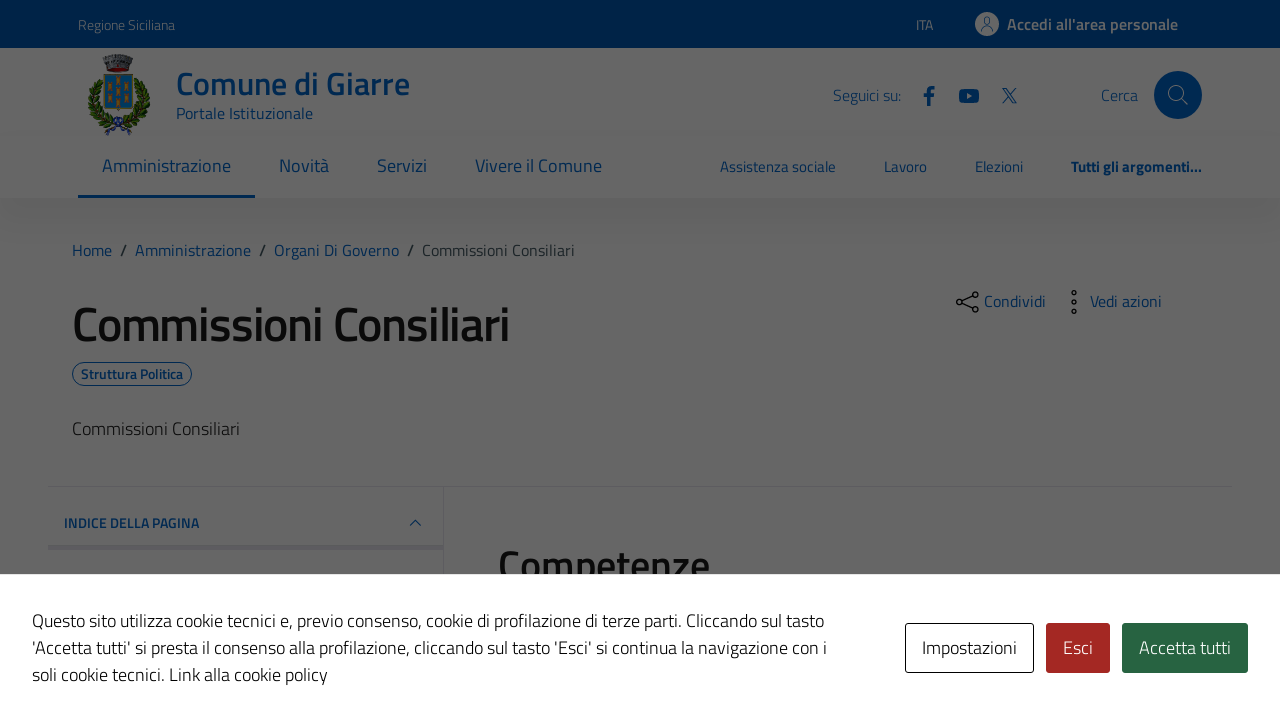

--- FILE ---
content_type: text/html; charset=UTF-8
request_url: https://comune.giarre.ct.it/amministrazione/unita_organizzativa/commissioni-consiliari/
body_size: 33707
content:
<!doctype html>
<html lang="it">

<head>
  <meta charset="utf-8">
  <meta name="viewport" content="width=device-width, initial-scale=1, shrink-to-fit=no">
  <title>Commissioni Consiliari - Comune di Giarre</title>

		<!-- All in One SEO 4.9.2 - aioseo.com -->
	<meta name="description" content="Commissioni ConsiliariI COMMISSIONE CONSILIARE Ha competenza sulle seguenti materie: Segreteria, Affari Generali, Affari Legale, Organizzazione dei Servizi, degli Uffici e del Personale, Rapporti con lo Stato, con la Regione, con gli Enti Locali e con altre Istituzioni pubbliche e/o private. Protezione Civile. Polizia urbana. Statuti. Convenzioni e Regolamenti attinenti le materie di competenza. Presidente :" />
	<meta name="robots" content="max-image-preview:large" />
	<meta name="google-site-verification" content="3yZ2VAuraFOU_7D3ub4QkBrFgPXdZ3P08sL0kM1xV50" />
	<link rel="canonical" href="https://comune.giarre.ct.it/amministrazione/unita_organizzativa/commissioni-consiliari/" />
	<meta name="generator" content="All in One SEO (AIOSEO) 4.9.2" />
		<meta property="og:locale" content="it_IT" />
		<meta property="og:site_name" content="Comune di Giarre - Portale istituzionale" />
		<meta property="og:type" content="article" />
		<meta property="og:title" content="Commissioni Consiliari - Comune di Giarre" />
		<meta property="og:description" content="Commissioni ConsiliariI COMMISSIONE CONSILIARE Ha competenza sulle seguenti materie: Segreteria, Affari Generali, Affari Legale, Organizzazione dei Servizi, degli Uffici e del Personale, Rapporti con lo Stato, con la Regione, con gli Enti Locali e con altre Istituzioni pubbliche e/o private. Protezione Civile. Polizia urbana. Statuti. Convenzioni e Regolamenti attinenti le materie di competenza. Presidente :" />
		<meta property="og:url" content="https://comune.giarre.ct.it/amministrazione/unita_organizzativa/commissioni-consiliari/" />
		<meta property="article:published_time" content="2023-12-07T16:08:29+00:00" />
		<meta property="article:modified_time" content="2025-08-25T08:30:02+00:00" />
		<meta name="twitter:card" content="summary_large_image" />
		<meta name="twitter:title" content="Commissioni Consiliari - Comune di Giarre" />
		<meta name="twitter:description" content="Commissioni ConsiliariI COMMISSIONE CONSILIARE Ha competenza sulle seguenti materie: Segreteria, Affari Generali, Affari Legale, Organizzazione dei Servizi, degli Uffici e del Personale, Rapporti con lo Stato, con la Regione, con gli Enti Locali e con altre Istituzioni pubbliche e/o private. Protezione Civile. Polizia urbana. Statuti. Convenzioni e Regolamenti attinenti le materie di competenza. Presidente :" />
		<script type="application/ld+json" class="aioseo-schema">
			{"@context":"https:\/\/schema.org","@graph":[{"@type":"BreadcrumbList","@id":"https:\/\/comune.giarre.ct.it\/amministrazione\/unita_organizzativa\/commissioni-consiliari\/#breadcrumblist","itemListElement":[{"@type":"ListItem","@id":"https:\/\/comune.giarre.ct.it#listItem","position":1,"name":"Home","item":"https:\/\/comune.giarre.ct.it","nextItem":{"@type":"ListItem","@id":"https:\/\/comune.giarre.ct.it\/tipi_unita_organizzativa\/struttura-politica\/#listItem","name":"struttura politica"}},{"@type":"ListItem","@id":"https:\/\/comune.giarre.ct.it\/tipi_unita_organizzativa\/struttura-politica\/#listItem","position":2,"name":"struttura politica","item":"https:\/\/comune.giarre.ct.it\/tipi_unita_organizzativa\/struttura-politica\/","nextItem":{"@type":"ListItem","@id":"https:\/\/comune.giarre.ct.it\/tipi_unita_organizzativa\/commissione\/#listItem","name":"commissione"},"previousItem":{"@type":"ListItem","@id":"https:\/\/comune.giarre.ct.it#listItem","name":"Home"}},{"@type":"ListItem","@id":"https:\/\/comune.giarre.ct.it\/tipi_unita_organizzativa\/commissione\/#listItem","position":3,"name":"commissione","item":"https:\/\/comune.giarre.ct.it\/tipi_unita_organizzativa\/commissione\/","nextItem":{"@type":"ListItem","@id":"https:\/\/comune.giarre.ct.it\/amministrazione\/unita_organizzativa\/commissioni-consiliari\/#listItem","name":"Commissioni Consiliari"},"previousItem":{"@type":"ListItem","@id":"https:\/\/comune.giarre.ct.it\/tipi_unita_organizzativa\/struttura-politica\/#listItem","name":"struttura politica"}},{"@type":"ListItem","@id":"https:\/\/comune.giarre.ct.it\/amministrazione\/unita_organizzativa\/commissioni-consiliari\/#listItem","position":4,"name":"Commissioni Consiliari","previousItem":{"@type":"ListItem","@id":"https:\/\/comune.giarre.ct.it\/tipi_unita_organizzativa\/commissione\/#listItem","name":"commissione"}}]},{"@type":"Organization","@id":"https:\/\/comune.giarre.ct.it\/#organization","name":"Master TD","description":"Portale istituzionale","url":"https:\/\/comune.giarre.ct.it\/"},{"@type":"WebPage","@id":"https:\/\/comune.giarre.ct.it\/amministrazione\/unita_organizzativa\/commissioni-consiliari\/#webpage","url":"https:\/\/comune.giarre.ct.it\/amministrazione\/unita_organizzativa\/commissioni-consiliari\/","name":"Commissioni Consiliari - Comune di Giarre","description":"Commissioni ConsiliariI COMMISSIONE CONSILIARE Ha competenza sulle seguenti materie: Segreteria, Affari Generali, Affari Legale, Organizzazione dei Servizi, degli Uffici e del Personale, Rapporti con lo Stato, con la Regione, con gli Enti Locali e con altre Istituzioni pubbliche e\/o private. Protezione Civile. Polizia urbana. Statuti. Convenzioni e Regolamenti attinenti le materie di competenza. Presidente :","inLanguage":"it-IT","isPartOf":{"@id":"https:\/\/comune.giarre.ct.it\/#website"},"breadcrumb":{"@id":"https:\/\/comune.giarre.ct.it\/amministrazione\/unita_organizzativa\/commissioni-consiliari\/#breadcrumblist"},"datePublished":"2023-12-07T17:08:29+01:00","dateModified":"2025-08-25T10:30:02+02:00"},{"@type":"WebSite","@id":"https:\/\/comune.giarre.ct.it\/#website","url":"https:\/\/comune.giarre.ct.it\/","name":"Master TD","description":"Portale istituzionale","inLanguage":"it-IT","publisher":{"@id":"https:\/\/comune.giarre.ct.it\/#organization"}}]}
		</script>
		<!-- All in One SEO -->

<link rel='dns-prefetch' href='//code.jquery.com' />
<link rel="alternate" type="application/rss+xml" title="Comune di Giarre &raquo; Feed" href="https://comune.giarre.ct.it/feed/" />
<link rel="alternate" title="oEmbed (JSON)" type="application/json+oembed" href="https://comune.giarre.ct.it/wp-json/oembed/1.0/embed?url=https%3A%2F%2Fcomune.giarre.ct.it%2Famministrazione%2Funita_organizzativa%2Fcommissioni-consiliari%2F" />
<link rel="alternate" title="oEmbed (XML)" type="text/xml+oembed" href="https://comune.giarre.ct.it/wp-json/oembed/1.0/embed?url=https%3A%2F%2Fcomune.giarre.ct.it%2Famministrazione%2Funita_organizzativa%2Fcommissioni-consiliari%2F&#038;format=xml" />
<style id='wp-img-auto-sizes-contain-inline-css' type='text/css'>
img:is([sizes=auto i],[sizes^="auto," i]){contain-intrinsic-size:3000px 1500px}
/*# sourceURL=wp-img-auto-sizes-contain-inline-css */
</style>
<style id='wp-emoji-styles-inline-css' type='text/css'>

	img.wp-smiley, img.emoji {
		display: inline !important;
		border: none !important;
		box-shadow: none !important;
		height: 1em !important;
		width: 1em !important;
		margin: 0 0.07em !important;
		vertical-align: -0.1em !important;
		background: none !important;
		padding: 0 !important;
	}
/*# sourceURL=wp-emoji-styles-inline-css */
</style>
<link rel='stylesheet' id='cookies-and-content-security-policy-css' href='https://comune.giarre.ct.it/wp-content/plugins/cookies-and-content-security-policy/css/cookies-and-content-security-policy.min.css?ver=2.34' type='text/css' media='all' />
<link rel='stylesheet' id='dashicons-css' href='https://comune.giarre.ct.it/wp-includes/css/dashicons.min.css?ver=6.9' type='text/css' media='all' />
<link rel='stylesheet' id='admin-bar-css' href='https://comune.giarre.ct.it/wp-includes/css/admin-bar.min.css?ver=6.9' type='text/css' media='all' />
<style id='admin-bar-inline-css' type='text/css'>
#wp-admin-bar-my-sites-search.hide-if-no-js {
	display: none;
}
#wp-admin-bar-my-sites-search label[for="my-sites-search-text"] {
	clip: rect(1px, 1px, 1px, 1px);
	position: absolute !important;
	height: 1px;
	width: 1px;
	overflow: hidden;
}
#wp-admin-bar-my-sites-search {
	height: 38px;
}
#wp-admin-bar-my-sites-search .ab-item {
	height: 34px;
}
#wp-admin-bar-my-sites-search input {
	padding: 0 2px;
	width: 95%;
	width: calc( 100% - 4px );
}
	
/*# sourceURL=admin-bar-inline-css */
</style>
<link rel='stylesheet' id='parent-style-css' href='https://comune.giarre.ct.it/wp-content/themes/design-comuni-wordpress-theme/style.css?ver=6.9' type='text/css' media='all' />
<link rel='stylesheet' id='child-style-css' href='https://comune.giarre.ct.it/wp-content/themes/TD-bootstrap-comuni-main/style.css?ver=6.9' type='text/css' media='all' />
<link rel='stylesheet' id='dci-boostrap-italia-min-css' href='https://comune.giarre.ct.it/wp-content/themes/TD-bootstrap-comuni-main/assets/css/bootstrap-italia-blue.min.css?ver=6.9' type='text/css' media='all' />
<link rel='stylesheet' id='dci-comuni-css' href='https://comune.giarre.ct.it/wp-content/themes/TD-bootstrap-comuni-main/assets/css/comuni-blue.css?ver=6.9' type='text/css' media='all' />
<link rel='stylesheet' id='screen-style-css' href='https://comune.giarre.ct.it/wp-content/themes/TD-bootstrap-comuni-main/assets/css/screen.css?ver=6.9' type='text/css' media='all' />
<link rel='stylesheet' id='dci-font-css' href='https://comune.giarre.ct.it/wp-content/themes/design-comuni-wordpress-theme/assets/css/fonts.css?ver=6.9' type='text/css' media='all' />
<link rel='stylesheet' id='dci-wp-style-css' href='https://comune.giarre.ct.it/wp-content/themes/design-comuni-wordpress-theme/style.css?ver=6.9' type='text/css' media='all' />
<link rel='stylesheet' id='dci-print-style-css' href='https://comune.giarre.ct.it/wp-content/themes/design-comuni-wordpress-theme/print.css?ver=20190912' type='text/css' media='print' />
<link rel='stylesheet' id='newsletter-css' href='https://comune.giarre.ct.it/wp-content/plugins/newsletter/style.css?ver=8.9.0' type='text/css' media='all' />
<script type="text/javascript" src="https://code.jquery.com/jquery-3.7.1.min.js?ver=3.7.1" id="jquery-js"></script>
<script type="text/javascript" src="https://code.jquery.com/jquery-migrate-3.5.2.min.js?ver=3.5.2" id="jquery-migrate-js"></script>
<script type="text/javascript" src="https://comune.giarre.ct.it/wp-content/themes/TD-bootstrap-comuni-main/assets/js/bootstrap-italia-custom-config.js?ver=6.9" id="bootstrap-italia-custom-config-js"></script>
<script type="text/javascript" src="https://comune.giarre.ct.it/wp-content/themes/TD-bootstrap-comuni-main/assets/js/load_more_child.js?ver=6.9" id="custom-script-js"></script>
<script type="text/javascript" src="https://comune.giarre.ct.it/wp-content/themes/TD-bootstrap-comuni-main/assets/js/td_scripts.js?ver=6.9" id="td-scripts-js"></script>
<script type="text/javascript" src="https://comune.giarre.ct.it/wp-content/themes/design-comuni-wordpress-theme/assets/js/modernizr.custom.js?ver=6.9" id="dci-modernizr-js"></script>
<link rel="https://api.w.org/" href="https://comune.giarre.ct.it/wp-json/" /><link rel="alternate" title="JSON" type="application/json" href="https://comune.giarre.ct.it/wp-json/wp/v2/unita_organizzative/1681" /><link rel="EditURI" type="application/rsd+xml" title="RSD" href="https://comune.giarre.ct.it/xmlrpc.php?rsd" />
<meta name="generator" content="WordPress 6.9" />
<link rel='shortlink' href='https://comune.giarre.ct.it/?p=1681' />
<meta name="generator" content="performance-lab 4.0.0; plugins: ">
<style type="text/css" id="cookies-and-content-security-policy-css-custom">.modal-cacsp-position .modal-cacsp-box .modal-cacsp-btns .modal-cacsp-btn.modal-cacsp-btn-refuse,.modal-cacsp-position .modal-cacsp-box .modal-cacsp-btns .modal-cacsp-btn.modal-cacsp-btn-refuse-all {background-color: #a42823;}.modal-cacsp-position .modal-cacsp-box .modal-cacsp-btns .modal-cacsp-btn.modal-cacsp-btn-refuse,.modal-cacsp-position .modal-cacsp-box .modal-cacsp-btns .modal-cacsp-btn.modal-cacsp-btn-refuse-all {border-color: #a42823;}.modal-cacsp-position .modal-cacsp-box .modal-cacsp-btns .modal-cacsp-btn.modal-cacsp-btn-accept,.modal-cacsp-position .modal-cacsp-box .modal-cacsp-btns .modal-cacsp-btn.modal-cacsp-btn-accept-all {background-color: #276341;}.modal-cacsp-position .modal-cacsp-box .modal-cacsp-btns .modal-cacsp-btn.modal-cacsp-btn-accept,.modal-cacsp-position .modal-cacsp-box .modal-cacsp-btns .modal-cacsp-btn.modal-cacsp-btn-accept-all {border-color: #276341;}</style><link rel="icon" href="https://comune.giarre.ct.it/wp-content/uploads/sites/36/2023/10/giarre-1-150x150.png" sizes="32x32" />
<link rel="icon" href="https://comune.giarre.ct.it/wp-content/uploads/sites/36/2023/10/giarre-1.png" sizes="192x192" />
<link rel="apple-touch-icon" href="https://comune.giarre.ct.it/wp-content/uploads/sites/36/2023/10/giarre-1.png" />
<meta name="msapplication-TileImage" content="https://comune.giarre.ct.it/wp-content/uploads/sites/36/2023/10/giarre-1.png" />
</head>

<div class="d-none" id="#enableSingleSignOn">1</div><div class="d-none" id="#isAut"></div><div class="d-none" id="#idCliente">087017</div><div class="d-none" id="#urlCheckIsAut">https://pratiche.comune.giarre.ct.it/GisMasterWebS/SP/IsAut.ashx</div><div class="d-none" id="#urlCheckLogOut">https://pratiche.comune.giarre.ct.it/GisMasterWebS/SP/LogoutSAML.ashx</div><div class="d-none" id="#siteUrl">https://comune.giarre.ct.it</div><div class="d-none" id="#lang">it</div><div class="d-none" id="#csiUrl"></div><div class="d-none" id="#disableIsAut"></div>

<body class="wp-singular unita_organizzativa-template-default single single-unita_organizzativa postid-1681 wp-theme-design-comuni-wordpress-theme wp-child-theme-TD-bootstrap-comuni-main">

  <!-- svg vault -->
<div class="svg-vault d-none">
    <svg version="1.1" xmlns="http://www.w3.org/2000/svg" xmlns:xlink="http://www.w3.org/1999/xlink">
        <defs>
           <symbol id="it-social-facebook" viewBox="0 0 32 32">
                <rect id="Rectangle-path-facebook" x="0" y="0.035" width="32" height="32" style="fill:none;"/>
                <path d="M18.48,32l0,-14.576l4.912,0l0.736,-5.696l-5.648,0l0,-3.648c0,-1.6 0.464,-2.768 2.832,-2.768l2.992,0l0,-5.088c-1.456,-0.154 -2.92,-0.229 -4.384,-0.224c-4.352,0 -7.328,2.656 -7.328,7.52l0,4.192l-4.896,0l0,5.712l4.896,0l0,14.576l5.888,0Z" style="fill-rule:nonzero;"/>
            </symbol>
            <symbol id="it-social-youtube" viewBox="0 0 32 32">
                <rect id="Rectangle-path-youtube" x="0" y="0.035" width="32" height="32" style="fill:none;"/>
                <path d="m31.77573,8.22108c0,-2.60747 -2.11214,-4.72101 -4.71821,-4.72101l-22.13523,0c-2.60606,0 -4.71821,2.11355 -4.71821,4.72101l0,12.65813c0,2.60747 2.11214,4.72101 4.71821,4.72101l22.13523,0c2.60606,0 4.71821,-2.11355 4.71821,-4.72101l0,-12.65813zm-18.94299,11.66993l0,-11.89023l9.01616,5.94494l-9.01616,5.94529z" style="fill-rule:nonzero;"/>
            </symbol>
            <symbol id="it-social-instagram" viewBox="0 0 32 32">
                <rect id="Rectangle-path-instagram" x="0" y="0.035" width="32" height="32" style="fill:none;"/>
                <path d="m30.68965,1.37694c-0.80291,-0.80313 -1.7651,-1.20452 -2.88606,-1.20452l-23.71288,0c-1.12132,0 -2.08321,0.40153 -2.88635,1.20452c-0.80299,0.80277 -1.20437,1.76481 -1.20437,2.88591l0,23.71266c0,1.12095 0.40131,2.08321 1.20437,2.88606c0.80313,0.80291 1.76525,1.20459 2.88635,1.20459l23.71259,0c1.12073,0 2.08321,-0.40168 2.88613,-1.20459c0.80313,-0.80284 1.20415,-1.7651 1.20415,-2.88606l0,-23.71266c-0.00007,-1.12132 -0.40102,-2.08285 -1.20394,-2.88591zm-19.23787,10.28828c1.25266,-1.21106 2.75813,-1.81688 4.51617,-1.81688c1.77165,0 3.28388,0.60582 4.53683,1.81688c1.25295,1.21128 1.87907,2.67529 1.87907,4.39174c0,1.71623 -0.62611,3.18031 -1.87907,4.39123c-1.25295,1.21157 -2.76467,1.81732 -4.53683,1.81732c-1.75798,0 -3.26329,-0.60626 -4.51617,-1.81732c-1.25295,-1.21106 -1.87936,-2.675 -1.87936,-4.39123c0,-1.71645 0.6264,-3.18038 1.87936,-4.39174zm16.82942,15.4593c0,0.35964 -0.12495,0.66059 -0.37389,0.90299c-0.24967,0.24218 -0.54684,0.36335 -0.89324,0.36335l-22.19651,0c-0.35986,0 -0.66117,-0.12116 -0.90321,-0.36335c-0.2424,-0.24189 -0.36349,-0.54335 -0.36349,-0.90299l0,-13.45565l2.92766,0c-0.27673,0.87222 -0.41513,1.77907 -0.41513,2.72016c0,2.65842 0.96888,4.92476 2.90686,6.80084c1.93819,1.87536 4.27065,2.81347 6.99765,2.81347c1.79958,0 3.4606,-0.42931 4.98381,-1.2875c1.5227,-0.8587 2.72627,-2.02467 3.61282,-3.49908c0.88604,-1.47434 1.32903,-3.08366 1.32903,-4.82767c0,-0.9411 -0.13891,-1.84772 -0.41564,-2.72016l2.80344,0l0,13.45565l-0.00015,0l0,-0.00007zm0,-18.54288c0,0.40146 -0.1384,0.74066 -0.41571,1.01746c-0.27673,0.27702 -0.61571,0.41535 -1.01739,0.41535l-3.61282,0c-0.40124,0 -0.74073,-0.1384 -1.01746,-0.41535c-0.2768,-0.2768 -0.41513,-0.616 -0.41513,-1.01746l0,-3.42577c0,-0.38764 0.13833,-0.72328 0.41513,-1.00713c0.2768,-0.28371 0.61629,-0.42575 1.01746,-0.42575l3.61282,0c0.40168,0 0.74073,0.14196 1.01739,0.42575c0.27724,0.28386 0.41571,0.61949 0.41571,1.00713l0,3.42577z" style="fill-rule:nonzero;"/>
            </symbol>
            <symbol id="it-social-twitter" viewBox="0 0 32 32">
                <rect id="Rectangle-path-twitter" x="0" y="0.035" width="32" height="32" style="fill:none;"/>
                <path d="M10.055,29.037c0.04,0 0.08,0 0.119,0c10.185,0 18.565,-8.38 18.565,-18.565c0,-0.04 0,-0.079 0,-0.119l0,-0.849c1.276,-0.934 2.38,-2.084 3.261,-3.397c-1.199,0.528 -2.47,0.878 -3.771,1.036c1.361,-0.81 2.386,-2.082 2.888,-3.584c-1.309,0.745 -2.733,1.267 -4.213,1.546c-1.241,-1.322 -2.976,-2.072 -4.789,-2.072c-3.6,0 -6.564,2.956 -6.574,6.556c-0.004,0.503 0.053,1.005 0.17,1.494c-5.284,-0.237 -10.227,-2.709 -13.588,-6.794c-1.751,2.977 -0.857,6.855 2.021,8.765c-1.042,-0.025 -2.063,-0.305 -2.972,-0.816c0.002,3.145 2.26,5.87 5.35,6.455c-0.552,0.156 -1.124,0.236 -1.698,0.237c-0.415,0.007 -0.83,-0.021 -1.24,-0.084c0.86,2.664 3.332,4.499 6.131,4.552c-2.322,1.83 -5.195,2.824 -8.152,2.819c-0.523,0 -1.045,-0.034 -1.563,-0.102c3,1.921 6.493,2.936 10.055,2.922" style="fill-rule:nonzero;"/>
            </symbol>
            <symbol id="it-social-linkedin" viewBox="0 0 32 32">
                <rect id="Rectangle-path-linkedin" x="0" y="0.035" width="32" height="32" style="fill:none;"/>
                <path d="M24.062,10.087c-2.559,-0.087 -4.97,1.237 -6.268,3.445l0,-2.877l-6.447,0l0,21.31l6.624,0l0,-10.566c0,-2.789 0.515,-5.488 3.978,-5.488c3.463,0 3.427,3.197 3.427,5.665l0,10.389l6.624,0l0,-11.721c0,-5.736 -1.225,-10.157 -7.938,-10.157Zm-20.191,-10.087c-0.006,0 -0.012,0 -0.017,0c-2.114,0 -3.854,1.74 -3.854,3.854c0,2.113 1.74,3.853 3.854,3.853c2.107,0 3.843,-1.728 3.853,-3.836c0,-0.012 0,-0.023 0,-0.035c0,-2.104 -1.731,-3.836 -3.836,-3.836c0,0 0,0 0,0Zm-3.321,10.655l0,21.31l6.589,0l0,-21.31l-6.589,0Zm23.512,-0.533c-2.552,-0.094 -4.961,1.216 -6.268,3.41l0,-2.877l-6.447,0l0,21.31l6.624,0l0,-10.566c0,-2.789 0.515,-5.488 3.978,-5.488c3.463,0 3.427,3.197 3.427,5.665l0,10.389l6.624,0l0,-11.721c0,-5.736 -1.225,-10.157 -7.938,-10.157l0,0.035Zm-23.512,21.843l6.589,0l0,-21.31l-6.589,0l0,21.31Zm3.321,-31.965c-0.006,0 -0.012,0 -0.017,0c-2.114,0 -3.854,1.74 -3.854,3.854c0,2.113 1.74,3.853 3.854,3.853c2.107,0 3.843,-1.728 3.853,-3.836c0,-0.012 0,-0.023 0,-0.035c0,-2.104 -1.731,-3.836 -3.836,-3.836c0,0 0,0 0,0Z" style="fill-rule:nonzero;"/>
            </symbol>
            <symbol id="it-arrow-down" viewBox="0 0 32 32">
                <rect id="Rectangle-path-arrow-down" x="0" y="0.035" width="32" height="32" style="fill:none;"/>
                <path d="M17.895,31.25l11.639,-11.638c0.271,-0.253 0.425,-0.607 0.425,-0.977c0,-0.732 -0.603,-1.335 -1.335,-1.335c-0.37,0 -0.724,0.154 -0.976,0.425l-10.322,10.304l0,-26.694c0,-0.732 -0.603,-1.335 -1.335,-1.335c-0.732,0 -1.335,0.603 -1.335,1.335l0,26.694l-10.304,-10.268c-0.252,-0.271 -0.606,-0.425 -0.976,-0.425c-0.732,0 -1.335,0.602 -1.335,1.335c0,0.37 0.154,0.724 0.425,0.976l11.71,11.603c1.029,1 2.69,1 3.719,0Z" style="fill-rule:nonzero;"/>
            </symbol>
            <symbol id="it-arrow-left" viewBox="0 0 32 32">
                <rect id="Rectangle-path-arrow-left" x="0" y="0.035" width="32" height="32" style="fill:none;"/>
                <path d="M0.787,17.887l11.589,11.625c0.248,0.254 0.588,0.397 0.943,0.397c0.354,0 0.694,-0.143 0.942,-0.397c0.516,-0.517 0.516,-1.367 0,-1.884l-10.257,-10.292l26.663,0c0.731,0 1.333,-0.602 1.333,-1.333c0,-0.732 -0.602,-1.333 -1.333,-1.333l-26.663,0l10.292,-10.292c0.247,-0.251 0.385,-0.59 0.385,-0.942c0,-0.738 -0.607,-1.345 -1.345,-1.345c-0.361,0 -0.707,0.145 -0.96,0.403l-11.589,11.625c-0.503,0.497 -0.787,1.176 -0.787,1.884c0,0.707 0.284,1.386 0.787,1.884Z" style="fill-rule:nonzero;"/>
            </symbol>
            <symbol id="it-arrow-right" viewBox="0 0 32 32">
                <rect id="Rectangle-path-arrow-right" x="0" y="0.035" width="32" height="32" style="fill:none;"/>
                <path d="M31.213,17.887l-11.589,11.625c-0.248,0.254 -0.588,0.397 -0.943,0.397c-0.354,0 -0.694,-0.143 -0.942,-0.397c-0.516,-0.517 -0.516,-1.367 0,-1.884l10.257,-10.292l-26.663,0c-0.731,0 -1.333,-0.602 -1.333,-1.333c0,-0.732 0.602,-1.333 1.333,-1.333l26.663,0l-10.292,-10.292c-0.247,-0.251 -0.385,-0.59 -0.385,-0.942c0,-0.738 0.607,-1.345 1.345,-1.345c0.361,0 0.707,0.145 0.96,0.403l11.589,11.625c0.503,0.497 0.787,1.176 0.787,1.884c0,0.707 -0.284,1.386 -0.787,1.884Z" style="fill-rule:nonzero;"/>
            </symbol>
            <symbol id="it-arrow-up" viewBox="0 0 32 32">
                <rect id="Rectangle-path-arrow-up" x="0" y="0.035" width="32" height="32" style="fill:none;"/>
                <path d="M17.895,0.75l11.639,11.638c0.271,0.253 0.425,0.607 0.425,0.977c0,0.732 -0.603,1.335 -1.335,1.335c-0.37,0 -0.724,-0.154 -0.976,-0.425l-10.322,-10.304l0,26.694c0,0.732 -0.603,1.335 -1.335,1.335c-0.732,0 -1.335,-0.603 -1.335,-1.335l0,-26.694l-10.304,10.268c-0.252,0.271 -0.606,0.425 -0.976,0.425c-0.732,0 -1.335,-0.602 -1.335,-1.335c0,-0.37 0.154,-0.724 0.425,-0.976l11.71,-11.603c1.029,-1 2.69,-1 3.719,0Z" style="fill-rule:nonzero;"/>
            <symbol id="svg-building" viewBox="0 0 32 32">
                <rect id="Rectangle-path-search" x="0" y="0.035" width="32" height="32" style="fill:none;"/>
                <path id="Rectangle-path-search-Oval-2" d="M20.743,23.178c-2.172,1.659 -4.887,2.645 -7.831,2.645c-7.131,0 -12.912,-5.78 -12.912,-12.911c0,-7.131 5.781,-12.912 12.912,-12.912c7.131,0 12.911,5.781 12.911,12.912c0,2.944 -0.986,5.659 -2.645,7.831l8.318,8.318c0.672,0.672 0.672,1.762 0,2.435c-0.673,0.672 -1.763,0.672 -2.435,0l-8.318,-8.318Zm-7.831,-19.735c-5.23,0 -9.469,4.239 -9.469,9.469c0,5.229 4.239,9.468 9.469,9.468l0.061,0c5.201,-0.033 9.407,-4.259 9.407,-9.468c0,-5.209 -4.206,-9.436 -9.407,-9.469l-0.061,0Z" style="fill-rule:nonzero;"/>
            </symbol>
            <symbol id="svg-cancel-large" viewBox="0 0 32 32">
                <rect id="Rectangle-path-circle-large" x="0" y="0.035" width="32" height="32" style="fill:none;"/>
                <path d="M16,15.653l15.081,-15.082c0.307,0.307 0.613,0.613 0.919,0.919l-15.081,15.081l13.938,13.939l-0.918,0.919l-13.939,-13.939l-13.939,13.939l-0.918,-0.919l13.938,-13.939l-15.081,-15.081l0.919,-0.919l15.081,15.082Z" style="fill-rule:nonzero;"/>
            </symbol>
        </defs>
    </svg>
</div>
<!-- /end svg vault -->
  <div class="svg-vault d-none"><svg xmlns="http://www.w3.org/2000/svg"><symbol id="it-android" viewBox="0 0 24 24"><path d="M15.682 13.735a.667.667 0 1 1 .002-1.334.667.667 0 0 1-.002 1.334Zm-7.364 0A.667.667 0 1 1 8.32 12.4a.667.667 0 0 1-.002 1.334Zm7.603-4.013 1.332-2.307a.277.277 0 0 0-.48-.277l-1.348 2.336A8.22 8.22 0 0 0 12 8.74a8.22 8.22 0 0 0-3.425.733L7.228 7.138a.277.277 0 0 0-.48.277L8.08 9.722C5.793 10.965 4.229 13.28 4 16.015h16c-.229-2.735-1.793-5.05-4.079-6.293Z"/></symbol><symbol id="it-android-square" viewBox="0 0 24 24"><path fill-rule="evenodd" clip-rule="evenodd" d="M3.567 1.333h16.762a2.286 2.286 0 0 1 2.286 2.286v16.762a2.286 2.286 0 0 1-2.286 2.286H3.567a2.286 2.286 0 0 1-2.286-2.286V3.619a2.286 2.286 0 0 1 2.286-2.286ZM15.016 13.07a.667.667 0 1 0 1.334-.002.667.667 0 0 0-1.334.002Zm-7.364 0a.667.667 0 1 0 1.334-.002.667.667 0 0 0-1.334.002Zm9.6-5.654-1.331 2.307c2.286 1.243 3.85 3.558 4.079 6.293H4c.229-2.735 1.793-5.05 4.079-6.293L6.747 7.415a.277.277 0 0 1 .48-.277l1.348 2.336A8.22 8.22 0 0 1 12 8.74a8.22 8.22 0 0 1 3.425.733l1.348-2.336a.277.277 0 0 1 .48.277Z"/></symbol><symbol id="it-apple" viewBox="0 0 24 24"><path d="M14.528 5.758c.593-.743.996-1.74.89-2.758-.869.043-1.93.573-2.543 1.316-.551.636-1.04 1.675-.912 2.65.975.085 1.95-.487 2.565-1.208ZM15.407 7.157c-1.417-.084-2.62.804-3.297.804s-1.713-.761-2.833-.74c-1.458.02-2.811.845-3.551 2.156-1.522 2.624-.402 6.515 1.078 8.65.719 1.058 1.585 2.222 2.726 2.18 1.079-.043 1.501-.698 2.812-.698 1.31 0 1.69.698 2.832.677 1.184-.021 1.924-1.058 2.643-2.116.824-1.205 1.162-2.368 1.183-2.432-.021-.021-2.283-.889-2.304-3.49-.021-2.178 1.776-3.214 1.86-3.278-1.014-1.5-2.6-1.67-3.15-1.713Z"/></symbol><symbol id="it-apple-square" viewBox="0 0 24 24"><path fill-rule="evenodd" clip-rule="evenodd" d="M3.567 1.333h16.762a2.286 2.286 0 0 1 2.286 2.286v16.762a2.286 2.286 0 0 1-2.286 2.286H3.567a2.286 2.286 0 0 1-2.286-2.286V3.619a2.286 2.286 0 0 1 2.286-2.286ZM15.417 3c.107 1.019-.296 2.015-.89 2.758-.614.721-1.589 1.293-2.564 1.209-.127-.976.36-2.015.912-2.65.614-.744 1.674-1.274 2.543-1.317ZM13.13 7.664c.633-.25 1.416-.558 2.278-.507.55.043 2.135.212 3.15 1.713a.836.836 0 0 1-.034.022c-.26.17-1.847 1.209-1.827 3.256.02 2.44 2.01 3.354 2.275 3.476a.245.245 0 0 1 .029.014l-.006.019a9.416 9.416 0 0 1-1.177 2.413c-.719 1.058-1.459 2.095-2.643 2.116-.557.01-.933-.151-1.324-.319-.41-.175-.837-.358-1.508-.358-.703 0-1.15.188-1.581.37-.372.157-.73.308-1.23.328-1.142.042-2.008-1.122-2.727-2.18-1.48-2.135-2.6-6.026-1.078-8.65.74-1.31 2.093-2.135 3.55-2.157.637-.011 1.247.23 1.778.44.404.16.764.301 1.056.301.265 0 .61-.136 1.019-.297Z"/></symbol><symbol id="it-arrow-down-circle" viewBox="0 0 24 24"><path d="M15.6 13.2l.7.7-4.3 4.3-4.3-4.3.7-.7 3.1 3.1V7h1v9.2l3.1-3zM22 12c0 5.5-4.5 10-10 10S2 17.5 2 12 6.5 2 12 2s10 4.5 10 10zm-1 0c0-5-4-9-9-9s-9 4-9 9 4 9 9 9 9-4 9-9z"/></symbol><symbol id="it-arrow-down-triangle" viewBox="0 0 24 24"><path d="M9.2 12h5.6c.6 0 1 .5 1 1 0 .3-.1.5-.3.7L12 17.3l-3.5-3.6c-.4-.4-.4-1 0-1.4.2-.2.4-.3.7-.3z"/></symbol><symbol id="it-arrow-down" viewBox="0 0 24 24"><path d="M17.9 13.2l-5.4 5.3V3h-1v15.5l-5.4-5.3-.7.7 6.6 6.5 6.6-6.5-.7-.7z"/></symbol><symbol id="it-arrow-left-circle" viewBox="0 0 24 24"><path d="M7.7 11.5H17v1H7.8l3 3.1-.7.7L5.8 12l4.3-4.3.7.7-3.1 3.1zM22 12c0 5.5-4.5 10-10 10S2 17.5 2 12 6.5 2 12 2s10 4.5 10 10zm-1 0c0-5-4-9-9-9s-9 4-9 9 4 9 9 9 9-4 9-9z"/></symbol><symbol id="it-arrow-left-triangle" viewBox="0 0 24 24"><path d="M12 9.2v5.6c0 .6-.5 1-1 1-.3 0-.5-.1-.7-.3L6.8 12l3.5-3.5c.4-.4 1-.4 1.4 0 .2.2.3.4.3.7z"/></symbol><symbol id="it-arrow-right-circle" viewBox="0 0 24 24"><path d="M13.9 7.7l4.3 4.3-4.3 4.3-.7-.7 3.1-3.1H7v-1h9.2l-3-3.1.7-.7zM22 12c0 5.5-4.5 10-10 10S2 17.5 2 12 6.5 2 12 2s10 4.5 10 10zm-1 0c0-5-4-9-9-9s-9 4-9 9 4 9 9 9 9-4 9-9z"/></symbol><symbol id="it-arrow-left" viewBox="0 0 24 24"><path d="M21 11.5H5.5l5.3-5.4-.7-.7L3.6 12l6.5 6.6.7-.7-5.3-5.4H21v-1z"/></symbol><symbol id="it-arrow-right-triangle" viewBox="0 0 24 24"><path d="M12 14.8V9.2c0-.6.5-1 1-1 .3 0 .5.1.7.3l3.5 3.5-3.5 3.5c-.4.4-1 .4-1.4 0-.2-.2-.3-.4-.3-.7z"/></symbol><symbol id="it-arrow-right" viewBox="0 0 24 24"><path d="M13.9 5.4l-.7.7 5.3 5.4H3v1h15.5l-5.3 5.4.7.7 6.6-6.6-6.6-6.6z"/></symbol><symbol id="it-arrow-up-circle" viewBox="0 0 24 24"><path d="M12 5.8l4.3 4.3-.7.7-3.1-3.1V17h-1V7.8l-3.1 3-.7-.7L12 5.8zM22 12c0 5.5-4.5 10-10 10S2 17.5 2 12 6.5 2 12 2s10 4.5 10 10zm-1 0c0-5-4-9-9-9s-9 4-9 9 4 9 9 9 9-4 9-9z"/></symbol><symbol id="it-arrow-up-triangle" viewBox="0 0 24 24"><path d="M14.8 12H9.2c-.6 0-1-.5-1-1 0-.3.1-.5.3-.7L12 6.8l3.5 3.5c.4.4.4 1 0 1.4-.2.2-.4.3-.7.3z"/></symbol><symbol id="it-arrow-up" viewBox="0 0 24 24"><path d="M18.6 10.1L12 3.5l-6.6 6.6.7.7 5.4-5.3V21h1V5.5l5.4 5.3.7-.7z"/></symbol><symbol id="it-ban" viewBox="0 0 24 24"><path d="M12 2C6.5 2 2 6.5 2 12s4.5 10 10 10 10-4.5 10-10S17.5 2 12 2zM5.2 17.6C3.8 16 3.1 14 3.1 11.9s.7-4.1 2.1-5.7l12.7 12.7C14 22 8.3 21.4 5.2 17.6zm13.4.5L5.9 5.4c3.7-3.3 9.4-3 12.7.7 3.1 3.4 3.1 8.6 0 12z"/></symbol><symbol id="it-behance" viewBox="0 0 24 24"><path d="M7.8 5.8c.5 0 1.1 0 1.6.2.4.1.9.3 1.2.5.4.1.7.5.9.8.2.5.3 1 .3 1.4 0 .5-.1 1.1-.4 1.5-.3.4-.8.8-1.3 1 .7.2 1.3.6 1.7 1.1.4.6.6 1.3.6 2 0 .5-.1 1.1-.3 1.6-.2.4-.6.8-1 1.1-.4.3-.9.5-1.4.6-.6.4-1.2.4-1.7.4H2V5.8h5.8zm-.3 5c.4 0 .8-.1 1.2-.4.3-.3.5-.7.4-1.1 0-.3 0-.5-.1-.8-.1-.1-.2-.3-.4-.4-.2-.1-.4-.2-.6-.2-.2 0-.5-.1-.7-.1H4.7v2.9l2.8.1zm.1 5.2c.3 0 .5 0 .8-.1l.6-.3c.2-.1.3-.3.4-.5.1-.3.2-.5.2-.8 0-.5-.2-1-.5-1.3-.4-.3-.9-.4-1.4-.4h-3V16h2.9zm8.6-.1c.4.4 1 .6 1.6.5.4 0 .9-.1 1.3-.4.3-.2.5-.5.6-.8h2.1c-.2.9-.8 1.7-1.6 2.3-.8.5-1.7.7-2.6.7-.6 0-1.3-.1-1.9-.3-1.1-.4-2-1.3-2.3-2.4-.2-.6-.3-1.2-.3-1.9 0-.6.1-1.3.3-1.9.2-.6.5-1.1.9-1.5.4-.4.9-.8 1.4-1 .7-.2 1.3-.3 1.9-.3.7 0 1.4.1 2 .4.5.3 1 .7 1.4 1.2.4.5.6 1.1.8 1.7.2.7.2 1.3.2 2h-6.4c0 .6.2 1.2.6 1.7zm2.8-4.7c-.4-.3-.9-.5-1.4-.5-.3 0-.7 0-1 .2-.2.1-.5.3-.6.5-.2.2-.3.4-.3.6-.1.2-.1.4-.1.6h4c-.1-.5-.3-1-.6-1.4zm-3.9-4.6h5v1.2h-5V6.6z"/></symbol><symbol id="it-bookmark" viewBox="0 0 24 24"><path d="M18 22.7l-6-6-6 6V2h12v20.7zm-6-7.4l5 5V3H7v17.3l5-5z"/></symbol><symbol id="it-box" viewBox="0 0 24 24"><path d="M21 2H3v4h1v16h16V6h1V2zm-2 19H5V6h14v15zm1-16H4V3h16v2z"/><path d="M8 8h8v1H8z"/></symbol><symbol id="it-burger" viewBox="0 0 24 24"><path d="M22 5v1H2V5h20zM2 12.5h20v-1H2v1zM2 19h20v-1H2v1z"/></symbol><symbol id="it-calendar" viewBox="0 0 24 24"><path d="M20.5 4H17V3h-1v1H8V3H7v1H3.5C2.7 4 2 4.7 2 5.5v13c0 .8.7 1.5 1.5 1.5h17c.8 0 1.5-.7 1.5-1.5v-13c0-.8-.7-1.5-1.5-1.5zm.5 14.5c0 .3-.2.5-.5.5h-17c-.3 0-.5-.2-.5-.5v-13c0-.3.2-.5.5-.5H7v1h1V5h8v1h1V5h3.5c.3 0 .5.2.5.5v13zM4 8h16v1H4V8z"/></symbol><symbol id="it-camera" viewBox="0 0 24 24"><path d="M20.5 20h-17c-.8 0-1.5-.7-1.5-1.5v-10C2 7.7 2.7 7 3.5 7h4.3l1.5-2.3c.3-.4.7-.7 1.2-.7h3c.5 0 .9.3 1.2.7L16.2 7h4.3c.8 0 1.5.7 1.5 1.5v10c0 .8-.7 1.5-1.5 1.5zM3.5 8c-.3 0-.5.2-.5.5v10c0 .3.2.5.5.5h17c.3 0 .5-.2.5-.5v-10c0-.3-.2-.5-.5-.5h-4.8l-1.8-2.8-.4-.2h-3l-.4.2L8.3 8H3.5zM12 18c-2.8 0-5-2.2-5-5s2.2-5 5-5 5 2.2 5 5-2.2 5-5 5zm0-9c-2.2 0-4 1.8-4 4s1.8 4 4 4 4-1.8 4-4-1.8-4-4-4zM7 5H4v1h3V5z"/></symbol><symbol id="it-card" viewBox="0 0 24 24"><path d="M20.5 5h-17C2.7 5 2 5.7 2 6.5v11c0 .8.7 1.5 1.5 1.5h17c.8 0 1.5-.7 1.5-1.5v-11c0-.8-.7-1.5-1.5-1.5zM3 9h18v3H3V9zm18 8.5c0 .3-.2.5-.5.5h-17c-.3 0-.5-.2-.5-.5V13h18v4.5zM3 8V6.5c0-.3.2-.5.5-.5h17c.3 0 .5.2.5.5V8H3zm5 7H4v-1h4v1z"/></symbol><symbol id="it-chart-line" viewBox="0 0 24 24"><path d="M21 20v1H3V3h1v17z"/><path d="M10.5 9.2l2.5 2.5 6-6v3.8h1V4h-5.5v1h3.8L13 10.3l-2.5-2.5-4.3 4.3.6.8z"/></symbol><symbol id="it-check-circle" viewBox="0 0 24 24"><path d="M17.1 7.9l.7.7-7.8 7.6-4.7-4.6.7-.7 4 3.9 7.1-6.9zM22 12c0 5.5-4.5 10-10 10S2 17.5 2 12 6.5 2 12 2s10 4.5 10 10zm-1 0c0-5-4-9-9-9s-9 4-9 9 4 9 9 9 9-4 9-9z"/></symbol><symbol id="it-check" viewBox="0 0 24 24"><path d="M9.6 16.9L4 11.4l.8-.7 4.8 4.8 8.5-8.4.7.7-9.2 9.1z"/></symbol><symbol id="it-chevron-left" viewBox="0 0 24 24"><path d="M14.6 17.2L9 11.6 14.6 6l.8.7-4.9 4.9 4.9 4.9z"/></symbol><symbol id="it-chevron-right" viewBox="0 0 24 24"><path d="M9.8 17.2l-.8-.7 4.9-4.9L9 6.7l.8-.7 5.6 5.6z"/></symbol><symbol id="it-clip" viewBox="0 0 24 24"><path d="M11 22c-1.6.1-2.9-1.2-3-2.8V6c0-2.2 1.8-4 4-4s4 1.8 4 4v10h-1V6c0-1.7-1.3-3-3-3S9 4.3 9 6v13c0 1.1.9 2 2 2s2-.9 2-2V8c0-.6-.4-1-1-1s-1 .4-1 1v8h-1V8c0-1.1.9-2 2-2s2 .9 2 2v11c.1 1.6-1.2 2.9-2.8 3H11z"/></symbol><symbol id="it-clock" viewBox="0 0 24 24"><path d="M11.5 5h1v7.5H7v-1h4.5V5zM22 12c0 5.5-4.5 10-10 10S2 17.5 2 12 6.5 2 12 2s10 4.5 10 10zm-1 0c0-5-4-9-9-9s-9 4-9 9 4 9 9 9 9-4 9-9z"/></symbol><symbol id="it-close-big" viewBox="0 0 24 24"><path d="M12.7 12l6.7 6.6-.8.8-6.6-6.7-6.6 6.7-.8-.8 6.7-6.6-6.7-6.6.8-.8 6.6 6.7 6.6-6.7.8.8-6.7 6.6z"/></symbol><symbol id="it-close-circle" viewBox="0 0 24 24"><path d="M16.3 8.3L12.6 12l3.7 3.6-.7.7-3.7-3.6-3.6 3.6-.7-.7 3.6-3.6-3.6-3.7.7-.7 3.6 3.7 3.7-3.7.7.7zM22 12c0 5.5-4.5 10-10 10S2 17.5 2 12 6.5 2 12 2s10 4.5 10 10zm-1 0c0-5-4-9-9-9s-9 4-9 9 4 9 9 9 9-4 9-9z"/></symbol><symbol id="it-close" viewBox="0 0 24 24"><path d="M12.7 12l3.7 3.6-.8.8-3.6-3.7-3.6 3.7-.8-.8 3.7-3.6-3.7-3.6.8-.8 3.6 3.7 3.6-3.7.8.8-3.7 3.6z"/></symbol><symbol id="it-code-circle" viewBox="0 0 24 24"><path d="M19 12l-2.9 2.9-.7-.8 2.1-2.1-2.1-2.1.7-.8L19 12zM7.9 9.1L5 12l2.9 2.9.7-.8L6.5 12l2.1-2.1-.7-.8zM22 12c0 5.5-4.5 10-10 10S2 17.5 2 12 6.5 2 12 2s10 4.5 10 10zm-1 0c0-5-4-9-9-9s-9 4-9 9 4 9 9 9 9-4 9-9zM9.6 16.5l1 .3 3.7-9.3-.9-.3-3.8 9.3z"/></symbol><symbol id="it-collapse" viewBox="0 0 24 24"><path d="M16.5 15.4l-4.9-4.9-4.9 4.9-.7-.8L11.6 9l5.6 5.6z"/></symbol><symbol id="it-comment" viewBox="0 0 24 24"><path d="M19 3H5c-1.1 0-2 .9-2 2v10c0 1.1.9 2 2 2h2v5.4l1.7-1.7 3.7-3.7H19c1.1 0 2-.9 2-2V5c0-1.1-.9-2-2-2zm1 12c.1.5-.3.9-.8 1H12l-4 4v-4H5c-.5.1-.9-.3-1-.8V5c-.1-.5.3-.9.8-1H19c.5-.1.9.3 1 .8V15zM9 10c.1.5-.3.9-.8 1H8c-.5.1-.9-.3-1-.8V10c-.1-.5.3-.9.8-1H8c.5-.1.9.3 1 .8v.2zm4 0c0 .6-.4 1-1 1s-1-.4-1-1 .4-1 1-1 1 .4 1 1zm4 0c0 .6-.4 1-1 1s-1-.4-1-1 .4-1 1-1 1 .4 1 1z"/></symbol><symbol id="it-copy" viewBox="0 0 24 24"><path d="M19.5 4H18v-.6c-.1-.8-.7-1.4-1.5-1.4h-11c-.8 0-1.4.6-1.5 1.4v15.2c.1.8.7 1.4 1.5 1.4H7v.6c.1.8.7 1.4 1.5 1.4h11c.8 0 1.4-.6 1.5-1.4V5.4c-.1-.8-.7-1.4-1.5-1.4zM5 18.6V3.4c0-.2.3-.4.5-.4h11c.2 0 .5.2.5.4v15.2c0 .2-.3.4-.5.4h-11c-.2 0-.5-.2-.5-.4zm15 2c0 .2-.3.4-.5.4h-11c-.2 0-.5-.2-.5-.4V20h8.5c.8 0 1.4-.6 1.5-1.4V5h1.5c.2 0 .5.2.5.4v15.2z"/></symbol><symbol id="it-delete" viewBox="0 0 24 24"><path d="M15.5 4v-.5c0-.8-.7-1.5-1.5-1.5h-4c-.8 0-1.5.7-1.5 1.5V4H3v1h2v15.5c0 .8.7 1.5 1.5 1.5h11c.8 0 1.5-.7 1.5-1.5V5h2V4h-5.5zm-6-.5c0-.3.2-.5.5-.5h4c.3 0 .5.2.5.5V4h-5v-.5zm8.5 17c0 .3-.2.5-.5.5h-11c-.3 0-.5-.2-.5-.5V5h12v15.5z"/><path d="M11.5 8h1v10h-1zM8 8h1v10H8zM15 8h1v10h-1z"/></symbol><symbol id="it-designers-italia" viewBox="0 0 24 24"><path d="M8.7 20.2v-13h3.6v13.1l-3.6-.1zM23 10.1h-3.3v6.5c0 .2.1.4.3.6s.4.2.8.2h2.1l.2 2.8c-1.2.3-2.1.4-2.8.4-1.6 0-2.7-.3-3.3-1.1-.6-.7-.9-2-.9-3.9v-12h3.6v3.6H23v2.9zm-19.8 1c-.6 0-1.2-.2-1.6-.6-.4-.4-.6-.9-.6-1.5s.2-1.1.6-1.5c.4-.5.9-.7 1.6-.7s1.1.2 1.5.6c.4.5.6 1 .6 1.6s-.2 1.1-.6 1.5-.9.6-1.5.6z"/></symbol><symbol id="it-download" viewBox="0 0 24 24"><path d="M12 14.2L7.7 9.9l.7-.7 3.1 3.1V3h1v9.2l3.1-3 .7.7-4.3 4.3zm7-2.2v7.5c0 .3-.2.5-.5.5h-13c-.3 0-.5-.2-.5-.5V12H4v7.5c0 .8.7 1.5 1.5 1.5h13c.8 0 1.5-.7 1.5-1.5V12h-1z"/></symbol><symbol id="it-error" viewBox="0 0 24 24"><path d="M11.5 14.2V5.7h1.2v8.5h-1.2zm-.1 4.1h1.2v-1.8h-1.2v1.8zM22 7.9v8.3L16.1 22H7.9L2 16.2V7.9L7.9 2h8.2L22 7.9zm-1 .4L15.7 3H8.3L3 8.3v7.5L8.3 21h7.4l5.3-5.2V8.3z"/></symbol><symbol id="it-exchange-circle" viewBox="0 0 24 24"><path d="M12 2C6.5 2 2 6.5 2 12s4.5 10 10 10 10-4.5 10-10S17.5 2 12 2zm0 19c-5 0-9-4-9-9s4-9 9-9 9 4 9 9-4 9-9 9zm5.1-8.9l.8.8-4.3 4.3c-.3.3-.7.4-1.1.4-.4 0-.8-.1-1.1-.4L9 14.7V17H8v-4h4v1H9.7l2.4 2.5h.8l4.2-4.4zm-6-4.6l-4.2 4.4-.8-.8 4.3-4.3c.3-.3.7-.4 1.1-.4.4 0 .8.1 1.1.4L15 9.3V7h1v4h-4v-1h2.3l-2.4-2.5h-.8z"/></symbol><symbol id="it-expand" viewBox="0 0 24 24"><path d="M11.6 15.4L6 9.8l.7-.8 4.9 4.9L16.5 9l.7.8z"/></symbol><symbol id="it-external-link" viewBox="0 0 24 24"><path d="M21 3v6h-1V4.7l-7.6 7.7-.8-.8L19.3 4H15V3h6zm-4 16.5c0 .3-.2.5-.5.5h-12c-.3 0-.5-.2-.5-.5v-12c0-.3.2-.5.5-.5H12V6H4.5C3.7 6 3 6.7 3 7.5v12c0 .8.7 1.5 1.5 1.5h12c.8 0 1.5-.7 1.5-1.5V12h-1v7.5z"/></symbol><symbol id="it-facebook-square" viewBox="0 0 24 24"><path d="M17 0H1C.4 0 0 .4 0 1v16c0 .6.4 1 1 1h8.6v-6.9H7.3V8.3h2.3v-2c-.1-1 .2-1.9.9-2.6s1.6-1.1 2.6-1c.7 0 1.4 0 2.1.1v2.4h-1.4c-1.1 0-1.3.5-1.3 1.3v1.7h2.7l-.4 2.7h-2.3v7H17c.6 0 1-.4 1-1V1c0-.6-.4-1-1-1z" transform="translate(3 3)"/></symbol><symbol id="it-facebook" viewBox="0 0 24 24"><path d="M13.6 22v-9.1h3.1l.5-3.6h-3.5V7.1c0-1 .3-1.7 1.8-1.7h1.9V2.1c-1.1-.1-2-.1-3-.1-2.7 0-4.6 1.7-4.6 4.7v2.6h-3v3.6h3.1V22h3.7z"/></symbol><symbol id="it-file" viewBox="0 0 24 24"><path d="M14.7 2H6.5C5.7 2 5 2.7 5 3.5v17c0 .8.7 1.5 1.5 1.5h11c.8 0 1.5-.7 1.5-1.5V6.3L14.7 2zm.3 1.7L17.3 6h-1.8c-.3 0-.5-.2-.5-.5V3.7zM17.5 21h-11c-.3 0-.5-.2-.5-.5v-17c0-.3.2-.5.5-.5H14v2.5c0 .8.7 1.5 1.5 1.5H18v13.5c0 .3-.2.5-.5.5zM8 9h8v1H8V9zm0 2h8v1H8v-1zm0 2h4v1H8v-1z"/></symbol><symbol id="it-files" viewBox="0 0 24 24"><path d="M15.7 2H7.5C6.7 2 6 2.7 6 3.5V4h-.5C4.7 4 4 4.7 4 5.5v15c0 .8.7 1.5 1.5 1.5h11c.8 0 1.5-.7 1.5-1.5V20h.5c.8 0 1.5-.7 1.5-1.5V6.3L15.7 2zm.3 1.7L18.3 6h-1.8c-.3 0-.5-.2-.5-.5V3.7zm1 16.8c0 .3-.2.5-.5.5h-11c-.3 0-.5-.2-.5-.5v-15c0-.3.2-.5.5-.5H6v13.5c0 .8.7 1.5 1.5 1.5H17v.5zm1.5-1.5h-11c-.3 0-.5-.2-.5-.5v-15c0-.3.2-.5.5-.5H15v2.5c0 .8.7 1.5 1.5 1.5H19v11.5c0 .3-.2.5-.5.5zM9 9h8v1H9V9zm0 2h8v1H9v-1zm0 2h4v1H9v-1z"/></symbol><symbol id="it-flag" viewBox="0 0 24 24"><path d="M17.1 8l3.3-5H5V2H4v20h1v-9h15.4l-3.3-5zM5 4h13.6l-2.7 4 2.7 4H5V4z"/></symbol><symbol id="it-flickr-square" viewBox="0 0 24 24"><path d="M20 4c-.6-.6-1.5-1-2.4-1H6.4c-.9 0-1.8.4-2.4 1-.6.6-1 1.5-1 2.4v11.3c0 .9.4 1.8 1 2.4.6.6 1.5 1 2.4 1h11.2c1.9 0 3.4-1.5 3.4-3.4V6.4c0-.9-.4-1.8-1-2.4zm-9.6 9.8c-1 1-2.5 1-3.5 0s-1-2.5 0-3.5 2.5-1 3.5 0c1 .9 1 2.5 0 3.5zm6.6 0c-.7.7-1.8.9-2.7.5-.9-.4-1.5-1.3-1.5-2.3 0-1 .6-1.9 1.5-2.3.9-.4 2-.2 2.7.5 1 1 1 2.6 0 3.6z"/></symbol><symbol id="it-flickr" viewBox="0 0 24 24"><circle cx="6.7" cy="12" r="4.7"/><circle cx="17.3" cy="12" r="4.7"/></symbol><symbol id="it-folder" viewBox="0 0 24 24"><path d="M20 6h-8l-2-2H4c-1.1 0-2 .9-2 2v12c0 1.1.9 2 2 2h16c1.1 0 2-.9 2-2V8c0-1.1-.9-2-2-2zm1 12c.1.5-.3.9-.8 1H4c-.5.1-.9-.3-1-.8V6c-.1-.5.3-.9.8-1h5.8l1.7 1.7.3.3H20c.5-.1.9.3 1 .8V18zM4 8h16v1H4V8z"/></symbol><symbol id="it-fullscreen" viewBox="0 0 24 24"><path d="M4 20h4.5v1H3v-5.5h1zM3 8.5h1V4h4.5V3H3zM20 20h-4.5v1H21v-5.5h-1zM15.5 3v1H20v4.5h1V3z"/></symbol><symbol id="it-funnel" viewBox="0 0 24 24"><path d="M14 22h-1v-8.6L20 3H4l7 10.4V22h-1v-8.4L2 2h20l-8 11.6V22z"/></symbol><symbol id="it-github" viewBox="0 0 24 24"><path d="M12 2c-4.9 0-9.1 3.6-9.9 8.4s2.1 9.5 6.7 11.1c.5.1.7-.2.7-.5v-1.7c-2.8.6-3.4-1.3-3.4-1.3-.1-.6-.6-1.2-1.1-1.5-.9-.6.1-.6.1-.6.6.1 1.2.5 1.5 1 .6 1 1.9 1.4 2.9.8 0-.5.3-1 .6-1.3-2.1-.2-4.5-1.1-4.5-4.9 0-1 .3-2 1-2.7-.3-.9-.2-1.8.1-2.6 0 0 .8-.3 2.8 1 1.6-.4 3.4-.4 5 0 1.9-1.3 2.7-1 2.7-1 .4.8.4 1.8.1 2.6.7.7 1 1.7 1 2.7 0 3.8-2.3 4.7-4.6 4.9.5.5.7 1.2.7 1.9v2.8c0 .4.2.6.7.5 4.7-1.5 7.5-6.2 6.7-11.1S16.9 2 12 2z"/></symbol><symbol id="it-google" viewBox="0 0 24 24"><path d="M12.545 10.239v3.821h5.445c-.712 2.315-2.647 3.972-5.445 3.972a6.033 6.033 0 110-12.064c1.498 0 2.866.549 3.921 1.453l2.814-2.814A9.969 9.969 0 0012.545 2C7.021 2 2.543 6.477 2.543 12s4.478 10 10.002 10c8.396 0 10.249-7.85 9.426-11.748l-9.426-.013z"/></symbol><symbol id="it-hearing" viewBox="0 0 24 24"><path d="M20 9c0 2.5-1.3 4.8-3.5 6l-2 1.1c-.9.6-1.5 1.6-1.5 2.7 0 1.8-1.4 3.2-3.2 3.2h-.6c-1.3-.1-2.5-.9-3-2.1l.9-.5c.3.9 1.1 1.6 2.1 1.6h.6c.6 0 1.2-.2 1.6-.7.4-.4.6-.9.6-1.5 0-1.4.8-2.8 2-3.5l2-1.2c1.8-1 3-3 3-5.1 0-3.3-2.7-6-6-6-1.9 0-3.7.9-4.8 2.4l-.8-.6C8.7 3 10.8 2 13 2c3.9 0 7 3.1 7 7zM7.5 12C7.5 9 5 6.5 2 6.5v1c2.5 0 4.5 2 4.5 4.5s-2 4.5-4.5 4.5v1c3 0 5.5-2.5 5.5-5.5zM5 12c.1-1.6-1.2-2.9-2.8-3H2v1c1.1 0 2 .9 2 2s-.9 2-2 2v1c1.6.1 2.9-1.2 3-2.8V12zm5 0c0-4.4-3.6-8-8-8v1c3.9 0 7 3.1 7 7s-3.1 7-7 7v1c4.4 0 8-3.6 8-8zm5.9.3c.8-.9 1.2-2 1.2-3.2 0-1.2-.4-2.3-1.2-3.2-.8-.9-2-1.4-3.2-1.4-1.2.1-2.4.6-3.2 1.5l-.3.3.2.3c.6.9 1.1 1.9 1.3 3v.4h.4c.8 0 1.5.7 1.5 1.5s-.7 1.5-1.5 1.5v1c1.4 0 2.5-1.1 2.5-2.5 0-1.2-.8-2.2-2-2.5-.2-.9-.6-1.8-1.1-2.6.6-.5 1.4-.8 2.2-.9.9 0 1.8.4 2.4 1 .7.7 1 1.6 1 2.6s-.3 1.9-1 2.6l.8.6z"/></symbol><symbol id="it-help-circle" viewBox="0 0 24 24"><path d="M12 2C6.5 2 2 6.5 2 12s4.5 10 10 10 10-4.5 10-10S17.5 2 12 2zm0 19c-5 0-9-4-9-9s4-9 9-9 9 4 9 9-4 9-9 9zm-1.2-4.5H12v1.8h-1.2v-1.8zm4.5-8c0 .6-.1 1.2-.3 1.8-.3.5-.8 1-1.3 1.4L12.3 13c-.2.4-.4.8-.4 1.2v.6H11c-.1-.3-.2-.7-.2-1 0-.4.2-.9.5-1.2.4-.5.9-1 1.4-1.4.5-.4.9-.8 1.2-1.3.2-.4.3-.9.3-1.4 0-.5-.2-1.1-.6-1.4-.6-.3-1.3-.5-2-.4L9.3 7h-.5v-.8c1-.3 2-.5 3-.5.9-.1 1.9.1 2.7.6.6.6.9 1.4.8 2.2z"/></symbol><symbol id="it-help" viewBox="0 0 24 24"><path d="M12.8 22h-1.4v-2.1h1.4V22zm-.1-4.9h-1.2c-.1-.6-.1-1.1-.1-1.7 0-.4.1-.8.3-1.2.2-.5.4-.9.7-1.3l2.3-2.1c.7-.6 1.3-1.3 1.8-2.1.4-.7.5-1.5.5-2.3.1-1-.3-2-1.1-2.6-1-.6-2.2-.8-3.4-.7-1.2.1-2.4.2-3.6.5l-1 .3-.2-1.2h.1c1.5-.5 3.1-.7 4.7-.8 1.5-.1 3 .2 4.3 1 1 .9 1.5 2.2 1.4 3.5.1.9-.1 1.9-.5 2.7-.5.8-1.1 1.6-1.9 2.2-.6.5-1.2 1-1.8 1.6l-.9 1.2c-.3.4-.4.9-.4 1.4v1.6z"/></symbol><symbol id="it-horn" viewBox="0 0 24 24"><path d="M5 9c-1.7 0-3 1.3-3 3s1.3 3 3 3h.5L7 19.3c.3 1 1.3 1.7 2.3 1.7h.2c.5 0 .9-.2 1.2-.6.3-.4.4-.9.2-1.4l-1.3-4h1.8l8.6 3.8V4.7L11.4 9H5zm5 10.3c0 .2 0 .4-.1.5l-.4.2h-.2c-.6 0-1.2-.4-1.4-1l-1.3-4h1.9l1.5 4.3zM5 14c-1.1 0-2-.9-2-2s.9-2 2-2h6v4H5zm14 3.2l-7-3V9.8l7-3.5v10.9zM22 9v6h-1V9h1z"/></symbol><symbol id="it-inbox" viewBox="0 0 24 24"><path d="M4 2v14h3.7l1 2h6.6l1-2H20V2H4zm15 13h-3.3l-1 2H9.3l-1-2H5V3h14v12z"/><path d="M19 17h1v5H4v-5h1v4h14zM7 5h10v1H7zM7 8h10v1H7zM7 11h10v1H7z"/></symbol><symbol id="it-info-circle" viewBox="0 0 24 24"><path d="M12 2C6.5 2 2 6.5 2 12s4.5 10 10 10 10-4.5 10-10S17.5 2 12 2zm0 19c-5 0-9-4-9-9s4-9 9-9 9 4 9 9-4 9-9 9zm-.7-15h1.5v2h-1.5V6zm0 3h1.5v9h-1.5V9z"/></symbol><symbol id="it-instagram" viewBox="0 0 24 24"><path d="M12 4.6c-2.4.1-2.6.1-3.6.1-.6 0-1.2.1-1.7.3-.4.2-.7.4-1 .7-.3.3-.5.6-.7 1-.2.5-.3 1.1-.3 1.7v7.2c0 .6.1 1.1.3 1.7.2.4.4.7.7 1 .3.3.6.5 1 .7.5.2 1.1.3 1.7.3 1 .1 1.2.1 3.6.1s2.6-.1 3.6-.1c.6 0 1.1-.1 1.7-.3.8-.3 1.4-.9 1.7-1.7.2-.5.3-1.1.3-1.7.1-.9.1-1.2.1-3.6s-.1-2.6-.1-3.6c0-.6-.1-1.1-.3-1.7-.2-.4-.4-.7-.7-1-.3-.3-.6-.5-1-.7-.5-.2-1.1-.3-1.7-.4H12zM12 3h3.7c.7 0 1.5.2 2.2.4 1.2.5 2.2 1.4 2.7 2.6.2.8.4 1.5.4 2.3v7.4c0 .8-.2 1.5-.5 2.2-.5 1.2-1.4 2.2-2.6 2.6-.7.3-1.4.4-2.2.4H8.3c-.8 0-1.5-.2-2.2-.5-1.2-.5-2.2-1.4-2.6-2.6-.3-.7-.4-1.4-.4-2.2v-3.7-3.7c0-.7.2-1.5.4-2.2.5-1.2 1.4-2.2 2.6-2.7.7-.1 1.4-.3 2.2-.3H12zm0 4.4c1.2 0 2.4.5 3.3 1.4s1.4 2 1.4 3.3c0 2.6-2.1 4.6-4.6 4.6S7.4 14.6 7.4 12s2-4.6 4.6-4.6zm0 7.6c.8 0 1.6-.3 2.1-.9.6-.6.9-1.3.9-2.1 0-1.7-1.3-3-3-3s-3 1.3-3 3 1.3 3 3 3zm4.8-6.7c-.6 0-1.1-.5-1.1-1.1s.5-1.1 1.1-1.1c.6 0 1.1.5 1.1 1.1s-.5 1.1-1.1 1.1z"/></symbol><symbol id="it-key" viewBox="0 0 24 24"><path d="M18 10c-1.1 0-2 .9-2 2s.9 2 2 2 2-.9 2-2-.9-2-2-2zm0 3c-.6 0-1-.4-1-1s.4-1 1-1 1 .4 1 1c.1.5-.3.9-.8 1H18zm-1-6c-2 0-3.8 1.2-4.6 3H3.3l-2 2 3 3H7v-1h.3l1 1H11v-1h1.4c.8 1.8 2.6 3 4.6 3 2.8 0 5-2.2 5-5s-2.2-5-5-5zm0 9c-1.7 0-3.2-1.1-3.8-2.7V13H10v1H8.7l-1-1H6v1H4.7l-2-2 1-1h9.4v-.3C13.7 9.1 15.3 8 17 8c2.2 0 4 1.8 4 4s-1.8 4-4 4z"/></symbol><symbol id="it-less-circle" viewBox="0 0 24 24"><path d="M12 3c5 0 9 4 9 9 0 2.4-.9 4.7-2.6 6.4-3.5 3.5-9.2 3.5-12.7 0s-3.5-9.2 0-12.7C7.3 3.9 9.6 3 12 3m0-1C6.5 2 2 6.5 2 12s4.5 10 10 10 10-4.5 10-10c0-2.7-1.1-5.2-2.9-7.1C17.2 3 14.7 2 12 2z"/><path d="M7.8 11.3h8.5c.4 0 .8.3.8.8 0 .4-.3.8-.8.8H7.8c-.5-.1-.8-.5-.8-.9s.3-.7.8-.7z"/></symbol><symbol id="it-link" viewBox="0 0 24 24"><path d="M13.4 13.4l-.7-.7c.6-.5.9-1.3.9-2.1s-.3-1.6-.9-2.1L9.2 4.9C8 3.8 6.1 3.8 4.9 4.9 3.8 6.1 3.8 8 4.9 9.2L7.8 12l-.7.7-2.9-2.8c-1.5-1.6-1.5-4.1 0-5.7 1.6-1.5 4.1-1.5 5.7 0l3.5 3.6c.8.7 1.2 1.7 1.2 2.8 0 1.1-.4 2.1-1.2 2.8zm6.4 6.4c1.5-1.6 1.5-4.1 0-5.7l-2.9-2.8-.7.7 2.9 2.8c1.1 1.2 1.1 3.1 0 4.3-1.2 1.1-3.1 1.1-4.3 0l-3.5-3.6c-.6-.5-.9-1.3-.9-2.1s.3-1.6.9-2.1l-.7-.7c-.8.7-1.2 1.7-1.2 2.8 0 1.1.4 2.1 1.2 2.8l3.5 3.6c.7.7 1.8 1.1 2.8 1.1 1.1.1 2.1-.3 2.9-1.1z"/></symbol><symbol id="it-linkedin-square" viewBox="0 0 24 24"><path d="M19.7 3H4.3C3.6 3 3 3.6 3 4.3v15.4c0 .7.6 1.3 1.3 1.3h15.3c.7 0 1.3-.6 1.3-1.3V4.3c.1-.7-.5-1.3-1.2-1.3zM8.3 18.3H5.7V9.8h2.7v8.5zM7 8.6c-.9 0-1.5-.7-1.5-1.6 0-.9.7-1.5 1.5-1.6s1.5.7 1.6 1.6c0 .4-.2.8-.4 1.1-.4.3-.8.5-1.2.5zm11.3 9.7h-2.7v-4.2c0-1 0-2.3-1.4-2.3s-1.6 1.1-1.6 2.2v4.3H10V9.8h2.6V11c.5-.9 1.5-1.4 2.5-1.4 2.7 0 3.2 1.8 3.2 4.1v4.6z"/></symbol><symbol id="it-linkedin" viewBox="0 0 24 24"><path d="M16.5 8.7c-1.4 0-2.8.7-3.5 1.9V9H9.4v12h3.7v-5.9c0-1.6.3-3.1 2.2-3.1s1.9 1.8 1.9 3.2V21H21v-6.6c0-3.2-.7-5.7-4.5-5.7zM5.2 3C4 3 3 4 3 5.2c0 1.2 1 2.2 2.2 2.2s2.2-1 2.2-2.2c0-.6-.2-1.1-.6-1.5-.5-.5-1.1-.7-1.6-.7zM3.3 9v12H7V9H3.3zm13.2-.3c-1.4-.1-2.8.7-3.5 1.9V9H9.4v12h3.7v-5.9c0-1.6.3-3.1 2.2-3.1s1.9 1.8 1.9 3.2V21H21v-6.6c0-3.2-.7-5.7-4.5-5.7zM3.3 21H7V9H3.3v12zM5.2 3C4 3 3 4 3 5.2c0 1.2 1 2.2 2.2 2.2s2.2-1 2.2-2.2c0-.6-.2-1.1-.6-1.5-.5-.5-1.1-.7-1.6-.7z"/></symbol><symbol id="it-list" viewBox="0 0 24 24"><path d="M4 12c.1.5-.3.9-.8 1H3c-.6 0-1-.4-1-1s.4-1 1-1c.5-.1.9.3 1 .8v.2zM3 4.5c-.5-.1-.9.3-1 .8v.2c-.1.5.3.9.8 1H3c.5.1.9-.3 1-.8v-.2c.1-.5-.3-.9-.8-1H3zm0 13c-.6 0-1 .4-1 1s.4 1 1 1 1-.4 1-1-.4-1-1-1zM6 5v1h16V5H6zm0 7.5h16v-1H6v1zM6 19h16v-1H6v1z"/></symbol><symbol id="it-lock" viewBox="0 0 24 24"><path d="M18.5 8.5H17V8c0-2.8-2.2-5-5-5S7 5.2 7 8v.5H5.5C4.7 8.5 4 9.2 4 10v8.5c0 .8.7 1.5 1.5 1.5h13c.8 0 1.5-.7 1.5-1.5V10c0-.8-.7-1.5-1.5-1.5zM8 8c0-2.2 1.8-4 4-4s4 1.8 4 4v.5H8V8zm11 10.5c0 .3-.2.5-.5.5h-13c-.3 0-.5-.2-.5-.5V10c0-.3.2-.5.5-.5h13c.3 0 .5.2.5.5v8.5z"/><path d="M12 13.3c.6 0 1 .4 1 1s-.4 1-1 1-1-.4-1-1 .4-1 1-1m0-1c-1.1 0-2 .9-2 2s.9 2 2 2 2-.9 2-2-.9-2-2-2z"/></symbol><symbol id="it-locked" viewBox="0 0 24 24"><path d="M16.5 12H16V7c0-2.2-1.8-4-4-4S8 4.8 8 7v5h-.5c-.6 0-1.1.5-1.1 1.1v6.8c0 .6.5 1.1 1.1 1.1h9c.6 0 1.1-.5 1.1-1.1v-6.8c0-.6-.5-1.1-1.1-1.1zM9 7c0-1.7 1.3-3 3-3s3 1.3 3 3v5H9V7zm7.6 12.9c0 .1 0 .1-.1.1h-9c-.1 0-.1 0-.1-.1v-6.8h9.2v6.8zM13 15.5c0 .3-.2.7-.5.8v1.5h-1v-1.5c-.3-.1-.5-.5-.5-.8 0-.6.4-1 1-1s1 .4 1 1z"/></symbol><symbol id="it-mail" viewBox="0 0 24 24"><path d="M20.5 5h-17C2.7 5 2 5.7 2 6.5v11c0 .8.7 1.5 1.5 1.5h17c.8 0 1.5-.7 1.5-1.5v-11c0-.8-.7-1.5-1.5-1.5zm-.3 1l-7.1 7.2c-.6.6-1.6.6-2.2 0L3.8 6h16.4zM3 17.3V6.6L8.3 12 3 17.3zm.7.7L9 12.7l1.2 1.2c1 .9 2.6.9 3.6 0l1.2-1.2 5.3 5.3H3.7zm12-6L21 6.6v10.7L15.7 12z"/></symbol><symbol id="it-map-marker-circle" viewBox="0 0 24 24"><path d="M17.7 5.3C16 2.2 12 1.1 8.9 2.8s-4.3 5.7-2.5 8.8L12 22l5.7-10.4c.5-1 .8-2 .8-3.1s-.3-2.2-.8-3.2zm-.9 5.8L12 19.9l-4.8-8.8c-.5-.8-.7-1.7-.7-2.7C6.5 5.4 9 3 12 3s5.5 2.5 5.5 5.5c0 .9-.2 1.8-.7 2.6z"/><path d="M12 5c-1.9 0-3.5 1.6-3.5 3.5S10.1 12 12 12s3.5-1.6 3.5-3.5S13.9 5 12 5zm0 6c-1.4 0-2.5-1.1-2.5-2.5S10.6 6 12 6s2.5 1.1 2.5 2.5S13.4 11 12 11z"/></symbol><symbol id="it-map-marker-minus" viewBox="0 0 24 24"><path d="M17.7 5.3C16 2.2 12 1.1 8.9 2.8s-4.3 5.7-2.5 8.8L12 22l5.7-10.4c.5-1 .8-2 .8-3.1s-.3-2.2-.8-3.2zm-.9 5.8L12 19.9l-4.8-8.8c-.5-.8-.7-1.7-.7-2.7C6.5 5.4 9 3 12 3s5.5 2.5 5.5 5.5c0 .9-.2 1.8-.7 2.6z"/></symbol><symbol id="it-map-marker-plus" viewBox="0 0 24 24"><path d="M15.1 2.8c-1-.5-2-.8-3.1-.8-3.6 0-6.5 2.9-6.5 6.5 0 1.1.3 2.2.8 3.1L12 22l5.7-10.4c1.7-3.2.5-7.1-2.6-8.8zm1.7 8.3L12 19.9l-4.8-8.8c-1.5-2.7-.5-6 2.1-7.5 2.7-1.5 6-.5 7.5 2.1.5.8.7 1.7.7 2.7s-.2 1.9-.7 2.7z"/><path d="M12.5 8h3v1h-3v3h-1V9h-3V8h3V5h1z"/></symbol><symbol id="it-map-marker" viewBox="0 0 24 24"><path d="M12 22L6.3 11.6c-1.7-3.1-.6-7 2.6-8.8s7.1-.6 8.8 2.5c.5 1 .8 2 .8 3.1s-.3 2.2-.8 3.1L12 22zm0-19C9 3 6.5 5.5 6.5 8.5c0 .9.2 1.9.7 2.7L12 20l4.8-8.8c1.5-2.6.5-6-2.1-7.5-.8-.5-1.8-.7-2.7-.7z"/></symbol><symbol id="it-maximize-alt" viewBox="0 0 24 24"><path d="M15.1 18.1l.7.7-3.8 3.9-3.9-3.9.7-.7 2.7 2.7v-7.3h1v7.3zM18.9 8.1l-.8.7 2.7 2.7h-7.3v1h7.3l-2.6 2.6.7.7 3.8-3.8zM11.5 3.2v7.3h1V3.2l2.6 2.6.7-.7L12 1.3 8.1 5.1l.7.7zM10.5 12.5v-1H3.2l2.6-2.7-.6-.7L1.3 12l3.8 3.8.7-.7-2.6-2.6z"/></symbol><symbol id="it-maximize" viewBox="0 0 24 24"><path d="M4.7 4l6.7 6.6-.7.7L4 4.7v3.8H3V3h5.5v1zM20 19.3l-6.6-6.7-.7.7 6.6 6.7h-3.8v1H21v-5.5h-1zM15.5 3v1h3.8l-6.6 6.6.7.7L20 4.7v3.8h1V3zM10.6 12.6L4 19.3v-3.8H3V21h5.5v-1H4.7l6.7-6.7z"/></symbol><symbol id="it-medium-square" viewBox="0 0 24 24"><path d="M3 3h18v18H3V3zm4.3 11.4c0 .2 0 .4-.2.5l-1.3 1.5v.2h3.6v-.2l-1.3-1.5c-.1-.1-.1-.3-.1-.5V9.7l3.2 6.9h.4l2.7-6.9v5.5c0 .2 0 .2-.1.3l-1 1v.2h4.7v-.2l-.9-1c-.1-.1-.1-.2-.1-.3V8.5c0-.1 0-.2.1-.3l1-.9v-.2h-3.4L12.2 13 9.5 7.1H6v.2l1.1 1.4c.1 0 .2.2.2.3v5.4z"/></symbol><symbol id="it-medium" viewBox="0 0 24 24"><path d="M5 7.6c0-.2 0-.4-.2-.6L3.1 5v-.3h5.2l4 8.8 3.5-8.8h5V5l-1.4 1.4c-.1.1-.2.2-.2.4v10.1c0 .2 0 .3.2.4l1.4 1.4v.3h-7v-.3l1.4-1.4c.1-.1.1-.2.1-.4V8.7L11.4 19h-.6L6.1 8.7v6.9c0 .3.1.6.3.8l1.9 2.3v.3H2.9v-.3l1.9-2.3c.2-.2.3-.5.2-.8v-8z"/></symbol><symbol id="it-minimize" viewBox="0 0 24 24"><path d="M3 15.5h5.5V21h-1v-4.5H3zM7.5 7.5H3v1h5.5V3h-1zM15.5 21h1v-4.5H21v-1h-5.5zM16.5 7.5V3h-1v5.5H21v-1z"/></symbol><symbol id="it-minus" viewBox="0 0 24 24"><path d="M20 12.5H4v-1h16v1z"/></symbol><symbol id="it-minus-circle" viewBox="0 0 24 24"><path d="M6.9 11.5h10v1h-10v-1zM22 12c0 5.5-4.5 10-10 10S2 17.5 2 12 6.5 2 12 2s10 4.5 10 10zm-1 0c0-5-4-9-9-9s-9 4-9 9 4 9 9 9 9-4 9-9z"/></symbol><symbol id="it-more-items" viewBox="0 0 24 24"><path d="M12 18c.6 0 1 .4 1 1s-.4 1-1 1-1-.4-1-1c-.1-.5.3-.9.8-1h.2m0-1c-1.1 0-2 .9-2 2s.9 2 2 2 2-.9 2-2-.9-2-2-2zm0-6c.6 0 1 .4 1 1s-.4 1-1 1-1-.4-1-1c-.1-.5.3-.9.8-1h.2m0-1c-1.1 0-2 .9-2 2s.9 2 2 2 2-.9 2-2-.9-2-2-2zm0-6c.5-.1.9.3 1 .8V5c0 .6-.4 1-1 1s-1-.4-1-1c-.1-.5.3-.9.8-1h.2m0-1c-1.1 0-2 .9-2 2s.9 2 2 2 2-.9 2-2-.9-2-2-2z"/></symbol><symbol id="it-more-actions" viewBox="0 0 24 24"><path d="M6 10c-1.1 0-2 .9-2 2s.9 2 2 2 2-.9 2-2-.9-2-2-2zm0 3c-.6 0-1-.4-1-1s.4-1 1-1 1 .4 1 1-.4 1-1 1zm6-3c-1.1 0-2 .9-2 2s.9 2 2 2 2-.9 2-2-.9-2-2-2zm0 3c-.6 0-1-.4-1-1s.4-1 1-1 1 .4 1 1c.1.5-.3.9-.8 1H12zm6-3c-1.1 0-2 .9-2 2s.9 2 2 2 2-.9 2-2-.9-2-2-2zm0 3c-.6 0-1-.4-1-1s.4-1 1-1 1 .4 1 1c.1.5-.3.9-.8 1H18z"/></symbol><symbol id="it-note" viewBox="0 0 24 24"><path d="M18.5 4h-13C4.7 4 4 4.7 4 5.5v13c0 .8.7 1.5 1.5 1.5h10.2l4.3-4.3V5.5c0-.8-.7-1.5-1.5-1.5zM5 18.5v-13c0-.3.2-.5.5-.5h13c.3 0 .5.2.5.5V15h-2.5c-.8 0-1.5.7-1.5 1.5V19H5.5c-.3 0-.5-.2-.5-.5zM18.3 16L16 18.3v-1.8c0-.3.2-.5.5-.5h1.8zM16 9H8V8h8v1zm0 2H8v-1h8v1zm-2 1v1H8v-1h6z"/></symbol><symbol id="it-open-source" viewBox="0 0 24 24"><path d="M10 0C4.5 0 0 4.5 0 10c0 4.3 2.7 8.1 6.8 9.5l1.7-5.8.3-1C7.7 12.3 7 11.2 7 10c0-1.7 1.3-3 3-3s3 1.3 3 3c0 1.2-.7 2.3-1.9 2.8l.3 1 1.8 5.8c5.3-1.7 8.1-7.3 6.4-12.6-1.3-4.2-5.2-7-9.6-7zm3.8 18.1l-1.5-4.9c.1-.1.2-.1.2-.2.1-.1.2-.1.2-.2l.2-.2c.3-.3.6-.7.7-1.1l.1-.3c0-.1.1-.2.1-.3 0-.2.1-.3.1-.5V10c0-2.2-1.8-4-4-4s-4 1.8-4 4v.5c0 .2.1.3.1.4 0 .2.1.3.1.4.1.3.3.6.4.8.1.1.2.3.3.4l.3.3c.1.1.2.2.4.3L6 18C1.5 15.9-.4 10.5 1.7 6s7.5-6.4 12-4.3 6.4 7.5 4.3 12c-.7 2-2.3 3.6-4.2 4.4z" transform="translate(2 2)"/></symbol><symbol id="it-pa" viewBox="0 0 24 24"><path d="M3 21h18v1H3v-1zm0-1h18v-1H3v1zM22 9H2l10-7 10 7zM5.2 8h13.6L12 3.2 5.2 8zM6 18v-8H5v8h1zm4 0v-8H9v8h1zm5 0v-8h-1v8h1zm4 0v-8h-1v8h1z"/></symbol><symbol id="it-password-invisible" viewBox="0 0 24 24"><path d="M15 12c0-.7-.3-1.4-.7-1.9l.4-1.1c.8.8 1.3 1.9 1.3 3 0 2.2-1.7 3.9-3.9 4l.4-1.1c1.4-.2 2.5-1.4 2.5-2.9zM3.1 12C4.8 8.6 8.2 6.5 12 6.5h.4l.4-.9H12c-4.1 0-7.9 2.3-9.8 6L2 12l.2.5c1.3 2.5 3.5 4.4 6.1 5.3l.3-.9C6.2 16 4.2 14.3 3.1 12zm18.7-.5c-1.3-2.5-3.5-4.4-6.1-5.3l-.3.9c2.4.9 4.4 2.6 5.5 4.9a9.88 9.88 0 01-8.9 5.5h-.4l-.4.9h.8c4.1 0 7.9-2.3 9.8-6l.2-.4-.2-.5zM11.5 9.1l.4-1.1C9.7 8.1 8 9.8 8 12c0 1.1.5 2.2 1.3 3l.4-1.1c-.4-.5-.7-1.2-.7-1.9 0-1.5 1.1-2.7 2.5-2.9zm3.1-5.7L8.5 20.3l.9.3 6.1-16.9-.9-.3z"/></symbol><symbol id="it-password-visible" viewBox="0 0 24 24"><path d="M21.8 11.5C19 6.1 12.4 3.9 7 6.7c-2.1 1.1-3.7 2.7-4.8 4.8L2 12l.2.5c2.8 5.4 9.4 7.6 14.8 4.8 2.1-1.1 3.7-2.7 4.8-4.8l.2-.5-.2-.5zm-9.8 6c-3.8 0-7.2-2.1-8.9-5.5C4.8 8.6 8.2 6.5 12 6.5c3.8 0 7.2 2.1 8.9 5.5a9.88 9.88 0 01-8.9 5.5zM12 8c-2.2 0-4 1.8-4 4s1.8 4 4 4 4-1.8 4-4-1.8-4-4-4zm0 7c-1.7 0-3-1.3-3-3s1.3-3 3-3 3 1.3 3 3c.1 1.6-1.2 2.9-2.8 3H12z"/></symbol><symbol id="it-pencil" viewBox="0 0 24 24"><path d="M20.5 3.5c-.5-.6-1.3-.9-2.1-.9s-1.6.3-2.2.9L4.6 15.2l-1 5.2 5.2-1L20.5 7.8c1.2-1.2 1.2-3.1 0-4.3zm-5.7 2.8l.7-.7 2.9 2.9-.7.7-2.9-2.9zm-.7.8l1.1 1-8.4 8.4-1.1-1.1 8.4-8.3zM5.7 18.3c-.1-.2-.4-.3-.6-.3l.3-1.5 2.1 2.1-1.5.3c0-.2-.1-.5-.3-.6zm2.9 0l-1.1-1.1 8.4-8.4 1 1.1-8.3 8.4zM19.8 7.1l-.7.7-2.9-2.9.7-.7c.4-.4.9-.6 1.5-.6.5 0 1 .2 1.4.6.8.8.8 2.1 0 2.9z"/></symbol><symbol id="it-piattaforme" viewBox="0 0 24 24"><path d="M9 1.1L15.9 5 9 8.9 2.1 5 9 1.1M9 0L0 5l9 5 9-5-9-5zM18 11.7l-9 5-9-5 1-.5 8 4.4 8-4.5z" transform="translate(3 3)"/><path d="M18 8.5l-9 5-9-5L1 8l8 4.4 8-4.5z" transform="translate(3 3)"/></symbol><symbol id="it-pin" viewBox="0 0 24 24"><path d="M18.1 14L15 10.3V4.6L16.3 2H7.7L9 4.6v5.7L5.9 14h5.6v8h1v-8h5.6zM10 5h4v5h-4V5zm4.7-2l-.5 1H9.8l-.5-1h5.4zm-5 8h4.6l1.6 2H8.1l1.6-2z"/></symbol><symbol id="it-plug" viewBox="0 0 24 24"><path d="M8.5 9.9l-2.8 2.8-1.1 1.1c-.6.6-.6 1.5 0 2.1L6 17.3l-3.8 3.9.7.7L6.7 18l1.4 1.4c.3.3.7.4 1.1.4.4 0 .8-.2 1.1-.4l1.1-1.1 2.8-2.8-5.7-5.6zm1 8.8c-.2.2-.5.2-.7 0l-3.5-3.5c-.2-.2-.2-.5 0-.7l.4-.4 4.2 4.2-.4.4zm-3.2-5.3l2.1-2.1 4.2 4.2-2.1 2.1-4.2-4.2zm9.6-8.8c-.6-.6-1.5-.6-2.1 0L11.3 7l1.4 1.4-2.1 2.1.7.7 2.1-2.1 1.4 1.4-2.1 2.1.7.7 2.1-2.1 1.5 1.4 2.5-2.5c.6-.6.6-1.5 0-2.1l-3.6-3.4zm2.8 4.9L17 11.3 12.7 7l1.8-1.8c.2-.2.5-.2.7 0l3.5 3.5c.2.3.2.6 0 .8zM8.5 12.7l.7.7-.7.7-.7-.7.7-.7zm2.8 2.8l-.7.7-.7-.7.7-.7.7.7zM18 6.7l-.7-.7 3.9-3.8.7.7L18 6.7z"/></symbol><symbol id="it-plus-circle" viewBox="0 0 24 24"><path d="M12.4 11.5h4.5v1h-4.5V17h-1v-4.5H6.9v-1h4.5V7h1v4.5zm9.6.5c0 5.5-4.5 10-10 10S2 17.5 2 12 6.5 2 12 2s10 4.5 10 10zm-1 0c0-5-4-9-9-9s-9 4-9 9 4 9 9 9 9-4 9-9z"/></symbol><symbol id="it-plus" viewBox="0 0 24 24"><path d="M20 12.5h-7.5V20h-1v-7.5H4v-1h7.5V4h1v7.5H20v1z"/></symbol><symbol id="it-presentation" viewBox="0 0 24 24"><path d="M4 5v10.6C4 16.9 5.1 18 6.4 18h3.1l-1.1 4h1l1.1-4h2.7l1.2 4h1l-1.2-4h3.5c1.3 0 2.3-1 2.3-2.3V5H4zm15 10.7c0 .7-.6 1.3-1.3 1.3H6.4c-.8 0-1.4-.6-1.4-1.4V6h14v9.7zM21 3v1H3V3h18zm-9 13c2.5 0 4.5-2 4.5-4.5S14.5 7 12 7s-4.5 2-4.5 4.5S9.5 16 12 16zm-.5-7.9V11H8.6c.2-1.5 1.4-2.7 2.9-2.9zm1 3.9V8c1.9.1 3.4 1.8 3.3 3.8S13.9 15.1 12 15c-1.7 0-3.2-1.3-3.4-3h3.9z"/></symbol><symbol id="it-print" viewBox="0 0 24 24"><path d="M21 9.5c0-.8-.7-1.5-1.5-1.5H17V3H7v5H4.5C3.7 8 3 8.7 3 9.5V16h2v3h2v2h10v-2h2v-3h2V9.5zM8 4h8v4H8V4zM6 18v-4h1v4H6zm10 2H8v-6h8v6zm2-2h-1v-4h1v4zm2-3h-1v-2H5v2H4V9.5c0-.3.2-.5.5-.5h15c.3 0 .5.2.5.5V15zM6 11h4v1H6v-1z"/></symbol><symbol id="it-refresh" viewBox="0 0 24 24"><path d="M21 12c0 5-4 9-9 9s-9-4-9-9 4-9 9-9c2.4 0 4.7.9 6.4 2.6.4.4.8.9 1.1 1.4h-4v1H21V2.5h-1V6c-.3-.4-.6-.7-.9-1.1C15.2 1 8.8 1 4.9 4.9S1 15.2 4.9 19.1s10.2 3.9 14.1 0c1.9-1.9 2.9-4.4 2.9-7.1H21z"/></symbol><symbol id="it-restore" viewBox="0 0 24 24"><path d="M12 2C9.3 2 6.8 3 4.9 4.9c-.3.4-.6.7-.9 1.1V2.5H3V8h5.5V7h-4c.3-.5.7-.9 1.1-1.4 3.5-3.5 9.2-3.6 12.7-.1s3.6 9.2.1 12.7-9.2 3.6-12.7.1C4 16.7 3 14.4 3 12H2c0 5.5 4.5 10 10 10s10-4.5 10-10S17.5 2 12 2z"/></symbol><symbol id="it-rss-square" viewBox="0 0 24 24"><path d="M14.6 0H3.4C1.5 0 0 1.5 0 3.4v11.2C0 16.5 1.5 18 3.4 18h11.3c1.9 0 3.4-1.5 3.4-3.4V3.4C18 1.5 16.5 0 14.6 0zM4.5 15.8c-1.2 0-2.3-1-2.3-2.3s1-2.3 2.3-2.3 2.3 1 2.3 2.3-1.1 2.3-2.3 2.3zm4.5 0C9 12 6 9 2.3 9V6.8c5 0 9 4 9 9H9zm4.5 0c0-6.2-5-11.3-11.3-11.3V2.3c7.5 0 13.5 6 13.5 13.5h-2.2z" transform="translate(3 3)"/></symbol><symbol id="it-rss" viewBox="0 0 24 24"><path d="M2.7 12.7c-1.5 0-2.7 1.2-2.7 2.7S1.2 18 2.7 18s2.7-1.2 2.7-2.7c-.1-1.4-1.3-2.6-2.7-2.6z" transform="translate(3 3)"/><path d="M.3 5.9c-.2 0-.3.1-.3.3v3.4c0 .2.1.3.3.3 4.4 0 7.9 3.5 7.9 7.9 0 .2.1.3.3.3h3.4c.2 0 .3-.1.3-.3C12.1 11.2 6.8 5.9.3 5.9z" transform="translate(3 3)"/><path d="M18 17.7C17.9 8 10 .1.3 0 .1 0 0 .1 0 .3v3.5c0 .1.1.2.3.2C7.8 4 14 10.1 14 17.7v.1c0 .2.1.3.3.3h3.5c.1-.1.3-.2.2-.4z" transform="translate(3 3)"/></symbol><symbol id="it-search" viewBox="0 0 24 24"><path d="M21.9 21.1L16 15.3c1.3-1.5 2-3.4 2-5.3 0-4.4-3.6-8-8-8s-8 3.6-8 8 3.6 8 8 8c1.9 0 3.8-.7 5.3-2l5.8 5.9.8-.8zM10 17c-3.9 0-7-3.1-7-7s3.1-7 7-7 7 3.1 7 7-3.1 7-7 7z"/></symbol><symbol id="it-settings" viewBox="0 0 24 24"><path d="M12 7.5c-2.5 0-4.5 2-4.5 4.5s2 4.5 4.5 4.5 4.5-2 4.5-4.5-2-4.5-4.5-4.5zm0 8c-1.9 0-3.5-1.6-3.5-3.5s1.6-3.5 3.5-3.5 3.5 1.6 3.5 3.5-1.6 3.5-3.5 3.5zm9.8-1.6c.1-.6.2-1.3.2-1.9 0-.6-.1-1.3-.2-1.9l-2.1-.3c-.2-.6-.4-1.2-.7-1.7l1.3-1.7c-.7-1.1-1.6-2-2.7-2.7L15.9 5l-1.7-.7-.3-2.1L12 2l-1.9.2-.3 2.1-1.7.7-1.7-1.3c-1.1.7-2 1.6-2.7 2.7L5 8.1c-.3.5-.5 1.1-.7 1.7l-2.1.3c-.1.6-.2 1.3-.2 1.9 0 .6.1 1.3.2 1.9l2.1.3c.2.6.4 1.2.7 1.7l-1.3 1.7c.7 1.1 1.6 2 2.7 2.7L8.1 19l1.7.7.3 2.1 1.9.2 1.9-.2.3-2.1 1.7-.7 1.7 1.3c1.1-.7 2-1.6 2.7-2.7L19 15.9c.3-.5.5-1.1.7-1.7l2.1-.3zm-2.9-.7l-.2.7c-.1.5-.3 1-.6 1.5l-.3.6.4.5.8 1.1c-.4.5-.9 1-1.4 1.4l-1.1-.8-.5-.4-.6.3c-.5.3-1 .5-1.5.6l-.7.2v.7l-.2 1.3h-2l-.2-1.3v-.7l-.7-.2c-.5-.1-1-.3-1.5-.6l-.6-.3-.5.4-1.1.8c-.5-.4-1-.9-1.4-1.4l.8-1.1.4-.5-.3-.6c-.3-.5-.5-1-.6-1.5l-.2-.7h-.7L3.1 13c-.1-.3-.1-.7-.1-1 0-.3 0-.7.1-1l1.3-.2h.7l.2-.7c.1-.5.3-1 .6-1.5l.3-.6-.4-.5L5 6.4 6.4 5l1.1.8.5.4.6-.3c.5-.3 1-.5 1.5-.6l.7-.2v-.7l.2-1.3h2l.2 1.3v.7l.7.2c.5.1 1 .3 1.5.6l.6.3.5-.4 1.1-.8c.5.4 1 .9 1.4 1.4l-.8 1.1-.4.5.3.6c.3.5.5 1 .6 1.5l.2.7h.7l1.3.2c.1.3.1.7.1 1 0 .3 0 .7-.1 1l-1.3.2h-.7z"/></symbol><symbol id="it-share" viewBox="0 0 24 24"><path d="M17.5 15c-.8 0-1.5.4-2 1l-7.6-3.4c.1-.2.1-.4.1-.6 0-.2 0-.4-.1-.6L15.5 8c.8 1.1 2.4 1.3 3.5.5s1.3-2.4.5-3.5-2.4-1.3-3.5-.5c-.6.5-1 1.2-1 2 0 .2 0 .4.1.6l-7.6 3.4C6.7 9.4 5.1 9.2 4 10s-1.3 2.4-.5 3.5 2.4 1.3 3.5.5c.2-.1.4-.3.5-.5l7.6 3.4c-.1.2-.1.4-.1.6 0 1.4 1.1 2.5 2.5 2.5s2.5-1.1 2.5-2.5-1.1-2.5-2.5-2.5zm0-10c.8 0 1.5.7 1.5 1.5S18.3 8 17.5 8 16 7.3 16 6.5 16.7 5 17.5 5zm-12 8.5c-.8 0-1.5-.7-1.5-1.5s.7-1.5 1.5-1.5S7 11.2 7 12s-.7 1.5-1.5 1.5zm12 5.5c-.8 0-1.5-.7-1.5-1.5s.7-1.5 1.5-1.5 1.5.7 1.5 1.5-.7 1.5-1.5 1.5z"/></symbol><symbol id="it-software" viewBox="0 0 24 24"><style>.st0{fill:none}</style><path d="M18.5 0h-17C.7 0 0 .7 0 1.5v15c0 .8.7 1.5 1.5 1.5h17c.8 0 1.5-.7 1.5-1.5v-15c0-.8-.7-1.5-1.5-1.5zm.5 16.5c0 .3-.2.5-.5.5h-17c-.3 0-.5-.2-.5-.5V5h18v11.5zM19 4H1V1.5c0-.3.2-.5.5-.5h17c.3 0 .5.2.5.5V4z" transform="translate(2 3)"/><path d="M10 13h5v1h-5zM10 11.1l-5.1 3.7v-1.3l3.4-2.4-3.4-2.5V7.4z" transform="translate(2 3)"/><path class="st0" d="M8.3 11.1l-3.4 2.4M8.3 11.1L4.9 8.6" transform="translate(2 3)"/></symbol><symbol id="it-star-full" viewBox="0 0 24 24"><path d="M12 1.7L9.5 9.2H1.6L8 13.9l-2.4 7.6 6.4-4.7 6.4 4.7-2.4-7.6 6.4-4.7h-7.9L12 1.7z"/></symbol><symbol id="it-star-outline" viewBox="0 0 24 24"><path d="M12 4.9l1.5 4.6.2.7h5.7l-4 2.9-.6.4.2.7 1.5 4.7-3.9-2.9-.6-.4-.6.4-3.9 2.9L9 14.2l.2-.7-.6-.4-4-2.9h5.7l.2-.7L12 4.9m0-3.2L9.5 9.2H1.6L8 13.9l-2.4 7.6 6.4-4.7 6.4 4.7-2.4-7.6 6.4-4.7h-7.9L12 1.7z"/></symbol><symbol id="it-team-digitale" viewBox="0 0 24 24"><path d="M23.6 24H.4c-.2 0-.4-.2-.4-.4V.4C0 .2.2 0 .4 0h23.3c.1 0 .3.2.3.4v23.3c0 .1-.2.3-.4.3zM5.8 11.8c.9 0 1.6-.7 1.6-1.6s-.7-1.6-1.6-1.6-1.6.7-1.6 1.6.7 1.6 1.6 1.6zM10 19h4.4c4.7 0 5.6-2.3 5.6-6.7S19 6 14.4 6H10v13zm4.4-10.7c2.6 0 2.8 1.1 2.8 4s-.3 4.5-2.8 4.5h-1.8V8.3h1.8z"/></symbol><symbol id="it-telegram" viewBox="0 0 24 24"><path d="M10 0A10 10 0 110 10 10 10 0 0110 0zM4.53 9.89c2.91-1.27 4.86-2.1 5.83-2.51C13.14 6.23 13.71 6 14.09 6a.67.67 0 01.39.12.4.4 0 01.14.27 2.12 2.12 0 010 .39c-.16 1.58-.81 5.42-1.14 7.19-.14.75-.41 1-.68 1-.58.05-1-.39-1.59-.76-.88-.57-1.37-.93-2.23-1.5s-.34-1 .22-1.59c.17-.12 2.72-2.43 2.8-2.64a.19.19 0 000-.18.26.26 0 00-.21 0c-.09 0-1.49 1-4.22 2.79a1.83 1.83 0 01-1.08.4 7 7 0 01-1.56-.37c-.62-.2-1.12-.31-1.08-.65-.04-.2.2-.39.68-.58z" fill-rule="evenodd" transform="translate(2 2)"/></symbol><symbol id="it-telephone" viewBox="0 0 24 24"><path d="M5 3h.2M20 11.6C20 7.4 16.6 4 12.5 4h-.1c-.3 0-.5.2-.5.5s.2.5.5.5C16 5 19 8 19 11.6c0 .3.3.5.5.5.3 0 .5-.2.5-.5z"/><path d="M16.9 11.7c0-2.5-2-4.5-4.5-4.5-.3.1-.5.3-.4.6 0 .2.2.4.4.4 1.9 0 3.5 1.6 3.5 3.5 0 .3.2.5.5.5s.5-.2.5-.5zM15.7 21.2C8.6 20.9 3 15.2 2.9 8.1c0-.4.2-.8.6-.9 1.7-.6 4-1 4.7.1.5.9.8 1.9.9 2.9v.2c.2.7-.1 1.3-.7 1.7-.3.1-.5.4-.5.7.9 1.4 2 2.6 3.4 3.5.2-.1.4-.3.5-.6.1-.5.6-1 1.7-.9h.2c1 .1 2 .4 2.8.9 1 .7.6 3 .1 4.7-.1.5-.5.8-.9.8zM6.6 7.5c-.9 0-1.9.2-2.8.5.1 6.6 5.3 12 11.9 12.2.7-2.3.7-3.5.3-3.8-.8-.4-1.6-.6-2.5-.7h-.2c-.3 0-.6 0-.7.1-.2.6-.6 1.1-1.3 1.3l-.2.1H11c-1.6-1-2.9-2.4-3.9-4L7 13c-.1-.7.3-1.4 1-1.7.1-.1.3-.2.3-.8v-.2c-.1-.9-.4-1.7-.7-2.5-.3-.2-.6-.3-1-.3z"/></symbol><symbol id="it-tool" viewBox="0 0 24 24"><path d="M7.7 5c.6 0 1.2.2 1.7.5 1.1.6 1.7 1.8 1.6 3-.1.9.2 1.8.8 2.4l6.3 6.3c.4.3.5.9.2 1.3-.2.3-.5.5-.8.5-.3 0-.5-.1-.7-.3l-6.4-6.4c-.6-.5-1.3-.8-2.1-.8h-.6c-.8 0-1.7-.4-2.2-1h2.7V6.4H5.1c.3-.4.6-.8 1.1-1 .5-.3 1-.4 1.5-.4m0-1c-.7 0-1.4.2-2 .5-1.1.6-1.9 1.7-2.1 2.9h3.6v2.1H3.7c.2.7.6 1.3 1 1.8.8.8 1.9 1.2 3 1.2h.6c.5 0 1 .2 1.4.5l6.4 6.4c.4.4.9.6 1.4.6.7 0 1.3-.3 1.6-.9.6-.8.4-1.9-.3-2.6l-6.3-6.3c-.4-.4-.6-1-.5-1.6.1-1.6-.7-3.1-2-4-.7-.4-1.5-.6-2.3-.6z"/></symbol><symbol id="it-twitter" viewBox="0 0 24 24"><path d="M13.927 10.491 19.511 4h-1.323l-4.849 5.636L9.467 4H5l5.856 8.523L5 19.33h1.323l5.12-5.952 4.09 5.952H20l-6.073-8.839Zm-1.812 2.107-.594-.849-4.72-6.753h2.032l3.81 5.45.593.849 4.953 7.084h-2.033l-4.041-5.78v-.001Z"/></symbol><symbol id="it-twitter-square" viewBox="0 0 24 24"><path fill-rule="evenodd" clip-rule="evenodd" d="M3.567 1.333h16.762a2.286 2.286 0 0 1 2.286 2.286v16.762a2.286 2.286 0 0 1-2.286 2.286H3.567a2.286 2.286 0 0 1-2.286-2.286V3.619a2.286 2.286 0 0 1 2.286-2.286ZM19.511 4l-5.584 6.491L20 19.33h-4.467l-4.09-5.952-5.12 5.952H5l5.856-6.807L5 4h4.467l3.872 5.636L18.188 4h1.323Zm-7.99 7.75.594.848 4.041 5.78h2.033l-4.953-7.083-.593-.849-3.81-5.45H6.8l4.721 6.753Z"/></symbol><symbol id="it-unlocked" viewBox="0 0 24 24"><path d="M16.5 12H16V6c0-2.2-1.8-4-4-4S8 3.8 8 6v3h1V6c0-1.7 1.3-3 3-3s3 1.3 3 3v6H7.5c-.6 0-1.1.5-1.1 1.1v6.8c0 .6.5 1.1 1.1 1.1h9c.6 0 1.1-.5 1.1-1.1v-6.8c0-.6-.5-1.1-1.1-1.1zm.1 7.9c0 .1 0 .1-.1.1h-9c-.1 0-.1 0-.1-.1v-6.8h9.2v6.8zM13 15.5c0 .3-.2.7-.5.8v1.5h-1v-1.5c-.3-.1-.5-.5-.5-.8 0-.6.4-1 1-1s1 .4 1 1z"/></symbol><symbol id="it-upload" viewBox="0 0 24 24"><path d="M8.4 7.3l-.7-.7L12 2.3l4.3 4.3-.7.7-3.1-3.1v9.3h-1V4.2L8.4 7.3zM19 12v7.5c0 .3-.2.5-.5.5h-13c-.3 0-.5-.2-.5-.5V12H4v7.5c0 .8.7 1.5 1.5 1.5h13c.8 0 1.5-.7 1.5-1.5V12h-1z"/></symbol><symbol id="it-user" viewBox="0 0 24 24"><path d="M12 13c2.2 0 4-1.8 4-4V6c0-2.2-1.8-4-4-4S8 3.8 8 6v3c0 2.2 1.8 4 4 4zM9 6c0-1.7 1.3-3 3-3s3 1.3 3 3v3c0 1.7-1.3 3-3 3s-3-1.3-3-3V6zm11 16h-1c0-3.9-3.1-7-7-7s-7 3.1-7 7H4c0-4.4 3.6-8 8-8s8 3.6 8 8z"/></symbol><symbol id="it-video" viewBox="0 0 24 24"><path d="M17.5 7.3V6c0-.8-.7-1.5-1.5-1.5H5.5C4.7 4.5 4 5.2 4 6v8c0 .8.7 1.5 1.5 1.5h3.4L7.4 21h1l1.6-5.5h1.8l1.6 5.5h1l-1.6-5.5H16c.8 0 1.5-.7 1.5-1.5v-1.3l4 1.5V5.8l-4 1.5zm3 5.5l-4-1.5V14c0 .3-.2.5-.5.5H5.5c-.3 0-.5-.2-.5-.5V6c0-.3.2-.5.5-.5H16c.3 0 .5.2.5.5v2.7l4-1.5v5.6zM2 8h1v4H2V8z"/></symbol><symbol id="it-warning-circle" viewBox="0 0 24 24"><path d="M12 2C6.5 2 2 6.5 2 12s4.5 10 10 10 10-4.5 10-10S17.5 2 12 2zm0 19c-5 0-9-4-9-9s4-9 9-9 9 4 9 9-4 9-9 9zm-.5-6.8V5.7h1.2v8.5h-1.2zm-.1 2.3h1.2v1.8h-1.2v-1.8z"/></symbol><symbol id="it-warning" viewBox="0 0 24 24"><path d="M12.5 17h-1V2h1v15zm0 3h-1v2h1v-2z"/></symbol><symbol id="it-whatsapp-square" viewBox="0 0 24 24"><path d="M16 8.1c-1.5-1.5-3.8-2-5.8-1.2s-3.3 2.8-3.3 4.9c0 1 .3 2 .8 2.8l.1.2-.5 2 2-.5.2.1c.8.5 1.8.7 2.7.8 2.2 0 4.1-1.3 5-3.3.8-2 .3-4.3-1.2-5.8zm-.8 5.8c-.2.4-.6.7-1.1.8-.3.1-.7 0-1-.1-.2-.1-.5-.2-.9-.3-1.1-.6-2.1-1.4-2.8-2.4-.4-.5-.6-1.1-.7-1.7 0-.5.2-1 .6-1.3.1-.1.3-.2.4-.2h.3c.1 0 .2 0 .4.3.1.3.5 1.1.5 1.2v.3c0 .1-.1.2-.2.3-.1.1-.2.2-.2.3-.1.1-.2.2-.1.3.2.4.5.8.9 1.1.4.3.8.6 1.3.8.2.1.3.1.3 0 .1-.1.4-.5.5-.6.1-.2.2-.1.4-.1.1.1.9.4 1.1.5.2.1.3.1.3.2v.6z"/><path d="M21 7.1c0-.4 0-.8-.1-1.2-.2-1.1-.9-2-1.9-2.5-.3-.2-.7-.3-1-.3-.3-.1-.7-.1-1.1-.1H7.1c-.4 0-.8 0-1.2.1-1.1.2-2 .9-2.5 1.9-.1.3-.2.7-.3 1-.1.4-.1.7-.1 1.1V17c0 .4 0 .8.1 1.1.2 1.1.9 2 1.9 2.5.3.2.7.3 1 .3.4.1.8.1 1.2.1H17c.4 0 .8 0 1.1-.1 1.1-.2 2-.9 2.5-1.9.2-.3.3-.7.3-1 .1-.4.1-.8.1-1.2V7.6v-.5zm-8.8 11.2c-1.1 0-2.1-.3-3.1-.8l-3.4.9.9-3.3c-.6-1-.9-2.1-.9-3.2 0-2.6 1.5-5 4-6s5.2-.4 7 1.5c1.2 1.2 1.9 2.8 1.9 4.5 0 1.7-.7 3.3-1.9 4.6-1.1 1.1-2.8 1.8-4.5 1.8z"/></symbol><symbol id="it-whatsapp" viewBox="0 0 24 24"><path d="M19.1 4.6C15.5 1.3 10 1 6.1 4S1 12.4 3.4 16.7L2 21.8l5.3-1.4c1.4.8 3.1 1.2 4.7 1.2 4 0 7.6-2.5 9.1-6.2 1.6-3.6.8-7.9-2-10.8zM12 20c-1.5 0-2.9-.4-4.2-1.2l-.3-.2-3.1.8.8-3.1-.2-.2C3 12.9 3.5 8.7 6.1 6s6.7-3.3 10-1.5 4.9 5.7 4 9.3c-1 3.7-4.3 6.2-8.1 6.2zm4.5-6.2c-.3-.1-1.5-.7-1.7-.8-.2-.1-.4-.1-.6.1-.2.3-.5.7-.8 1-.1.2-.3.2-.5.1-.7-.3-1.4-.7-2-1.2-.5-.5-1-1.1-1.4-1.7-.1-.3 0-.4.1-.5l.4-.4c.1-.1.2-.3.3-.4.1-.1.1-.3 0-.4 0-.2-.5-1.4-.8-1.9s-.4-.6-.5-.6h-.5c-.2 0-.5.1-.7.3-.5.5-.8 1.3-.8 2 .1.9.4 1.8 1 2.6 1.1 1.6 2.5 2.9 4.3 3.8.5.2.9.4 1.4.5.5.2 1 .2 1.6.1.7-.1 1.3-.6 1.7-1.2.2-.4.2-.8.2-1.2-.2-.1-.4-.1-.7-.2z"/></symbol><symbol id="it-wifi" viewBox="0 0 24 24"><path d="M22 19h-1c0-8.8-7.2-16-16-16V2c9.4 0 17 7.6 17 17z"/><path d="M5 7v1c6.1 0 11 4.9 11 11h1c0-6.6-5.4-12-12-12zM5 12v1c3.3 0 6 2.7 6 6h1c0-3.9-3.1-7-7-7zM5 17c-1.1 0-2 .9-2 2s.9 2 2 2 2-.9 2-2-.9-2-2-2zm0 3c-.6 0-1-.4-1-1s.4-1 1-1 1 .4 1 1-.4 1-1 1z"/></symbol><symbol id="it-youtube" viewBox="0 0 24 24"><path d="M21.6 7.2c-.2-.9-.9-1.5-1.8-1.8C18.2 5 12 5 12 5s-6.2 0-7.8.4c-.9.3-1.5.9-1.8 1.8C2.1 8.8 2 10.4 2 12c0 1.6.1 3.2.4 4.8.2.9.9 1.5 1.8 1.8 1.6.4 7.8.4 7.8.4s6.2 0 7.8-.4c.9-.2 1.5-.9 1.8-1.8.3-1.6.4-3.2.4-4.8 0-1.6-.1-3.2-.4-4.8zM10 15V9l5.2 3-5.2 3z"/></symbol><symbol id="it-zoom-in" viewBox="0 0 24 24"><path d="M10.4 9.5h3.3v1h-3.3v3.2h-1v-3.2H6.2v-1h3.2V6.2h1v3.3zm10.7 12.4L15.3 16c-1.5 1.3-3.4 2-5.3 2-4.4 0-8-3.6-8-8s3.6-8 8-8 8 3.6 8 8c0 1.9-.7 3.8-2 5.3l5.9 5.8-.8.8zM17 10c0-3.9-3.1-7-7-7s-7 3.1-7 7 3.1 7 7 7 7-3.1 7-7z"/></symbol><symbol id="it-zoom-out" viewBox="0 0 24 24"><path d="M6.2 9.5h7.5v1H6.2v-1zm14.9 12.4L15.3 16c-1.5 1.3-3.4 2-5.3 2-4.4 0-8-3.6-8-8s3.6-8 8-8 8 3.6 8 8c0 1.9-.7 3.8-2 5.3l5.9 5.8-.8.8zM17 10c0-3.9-3.1-7-7-7s-7 3.1-7 7 3.1 7 7 7 7-3.1 7-7z"/></symbol></svg></div>
  <div class="skiplink">
    <a class="visually-hidden-focusable" aria-label="vai ai contenuti presenti in pagina" href="#main-container">Vai ai contenuti</a>
    <a class="visually-hidden-focusable" aria-label="vai al footer" href="#footer">Vai al
    footer</a>
</div><!-- /skiplink -->
      <header class="it-header-wrapper it-header-sticky it-shadow" data-bs-toggle="sticky" data-bs-position-type="fixed" data-bs-sticky-class-name="is-sticky" data-bs-target="#header-nav-wrapper">
      
  <div class="it-header-slim-wrapper ">
    <div class="container">
      <div class="row">
        <div class="col-12">
          <div class="it-header-slim-wrapper-content">
          <ul class="link-list no-ul-style p-0">
            <li>
            <a class="d-lg-block navbar-brand hover-white" target="_blank" href="https://www.regione.sicilia.it/" target="_blank" aria-label="Vai al portale Regione Siciliana - link esterno - apertura nuova scheda" title="Vai al portale Regione Siciliana">
              Regione Siciliana            </a>
            </li>
            </ul>
                          <div class="it-header-slim-right-zone" role="navigation">
                <div class="nav-item dropdown">
                  <button type="button" class="nav-link">
                    <span class="visually-hidden">Lingua attiva:</span>
                    <span>ITA</span>
                  </button>
                </div>
                                            <a class="btn btn-primary btn-icon btn-full hover-white" href="https://comune.giarre.ct.it/autenticazione/" data-element="personal-area-login">
                        <span class="rounded-icon" role="img" aria-label="Profilo utente">
                <svg class="icon icon-primary">
                    <use xlink:href="#it-user"></use>
                </svg>
            </span>
            <span class="d-none d-lg-block">Accedi all'area personale</span>
        </a>
                  </div>
                      </div>
        </div>
      </div>
    </div>
  </div>

      <div class="it-nav-wrapper">
        <div class="it-header-center-wrapper theme-light">
          <div class="container">
            <div class="row">
              <div class="col-12">
                <div class="it-header-center-content-wrapper">
                  <div class="it-brand-wrapper  text-color">
                    <a href="https://comune.giarre.ct.it" title="Vai alla Homepage">
                      <div class="it-brand-text d-flex align-items-center">
                        <svg width="82" height="82" class="icon" aria-hidden="true">       
     <image xlink:href="https://comune.giarre.ct.it/wp-content/uploads/sites/36/2024/06/giarre.webp" width="82" height="82"/>    
</svg>
                        <div>
                          <div class="it-brand-title ">
                            Comune di Giarre                          </div>
                          <div class="it-brand-tagline text-capitalize d-none d-md-block ">
                            portale istituzionale                          </div>
                        </div>
                      </div>
                    </a>
                  </div>
                                      <div class=" it-right-zone">
                                              <div class="it-socials d-none d-lg-flex">
                          <span>Seguici su:</span>
                          <ul class="it-socials-links">
                                                          <li>
                                <a href="https://www.facebook.com/comunedigiarre" target="_blank" aria-label="Facebook">
                                  <svg class="icon">
                                                                        <use xmlns:xlink="http://www.w3.org/1999/xlink" href="#it-facebook"></use>
                                  </svg>
                                </a>
                              </li>
                                                          <li>
                                <a href="https://www.youtube.com/@comunedigiarreufficiale" target="_blank" aria-label="Youtube">
                                  <svg class="icon">
                                                                        <use xmlns:xlink="http://www.w3.org/1999/xlink" href="#it-youtube"></use>
                                  </svg>
                                </a>
                              </li>
                                                          <li>
                                <a href="https://twitter.com/ComuneGiarre" target="_blank" aria-label="Twitter">
                                  <svg class="icon">
                                                                        <use xmlns:xlink="http://www.w3.org/1999/xlink" href="#it-twitter"></use>
                                  </svg>
                                </a>
                              </li>
                                                      </ul><!-- /header-social-wrapper -->
                        </div><!-- /it-socials -->
                                                                    <div class="it-search-wrapper">
                          <span class="d-none d-md-block  ">Cerca</span>
                          <button class="search-link   rounded-icon" type="button" data-bs-toggle="modal" data-bs-target="#search-modal" aria-label="Cerca">
                            <svg class="icon">
                              <use href="#it-search"></use>
                            </svg>
                          </button>
                        </div>
                                          </div>
                                  </div>
              </div>
            </div>
          </div>
        </div>
                  <div class="it-header-navbar-wrapper theme-light-desk" id="header-nav-wrapper">
            <div class="container">
              <div class="row">
                <div class="col-12">
                  <nav class="navbar navbar-expand-lg has-megamenu" aria-label="Navigazione principale">
                    <button class="custom-navbar-toggler" type="button" aria-controls="nav4" aria-expanded="false" aria-label="Mostra/Nascondi la navigazione" data-bs-target="#nav4" data-bs-toggle="navbarcollapsible">
                      <svg class="icon">
                        <use href="#it-burger"></use>
                      </svg>
                    </button>
                    <div class="navbar-collapsable" id="nav4">
                      <div class="overlay" style="display: none"></div>
                      <div class="close-div">
                        <button class="btn close-menu" type="button" aria-label="Nascondi la navigazione">
                          <svg class="icon">
                            <use href="#it-close-big"></use>
                          </svg>
                        </button>
                      </div>
                      <div class="menu-wrapper">
                        <a href="https://comune.giarre.ct.it" aria-label="Vai alla homepage" class="logo-hamburger">
                          <svg width="82" height="82" class="icon" aria-hidden="true">       
     <image xlink:href="https://comune.giarre.ct.it/wp-content/uploads/sites/36/2024/06/giarre.webp" width="82" height="82"/>    
</svg>
                          <div class="it-brand-text">
                            <div class="it-brand-title">Comune di Giarre</div>
                          </div>
                        </a>
                        <ul class="navbar-nav" id="menu-main-menu" data-element="main-navigation"><li class='nav-item'><a class="nav-link active" href="https://comune.giarre.ct.it/amministrazione/" data-element="management">Amministrazione</a></li>
<li class='nav-item'><a class="nav-link " href="https://comune.giarre.ct.it/novita/" data-element="news">Novità</a></li>
<li class='nav-item'><a class="nav-link " href="https://comune.giarre.ct.it/servizi/" data-element="all-services">Servizi</a></li>
<li class='nav-item'><a class="nav-link " href="https://comune.giarre.ct.it/vivere-il-comune/" data-element="live">Vivere il Comune</a></li>
</ul>                        <ul id="menu-argomenti" class="navbar-nav navbar-secondary"><li class='nav-item'><a class="nav-link" href="https://comune.giarre.ct.it/argomento/assistenza-sociale/" >Assistenza sociale</a></li>
<li class='nav-item'><a class="nav-link" href="https://comune.giarre.ct.it/argomento/lavoro/" >Lavoro</a></li>
<li class='nav-item'><a class="nav-link" href="https://comune.giarre.ct.it/argomento/elezioni/" >Elezioni</a></li>
<li class='nav-item'><a class="nav-link" href="https://comune.giarre.ct.it/argomenti/" data-element='all-topics'><span class="fw-bold">Tutti gli argomenti...</span></a></li>
</ul>                                                  <div class="it-socials">
                            <span>Seguici su:</span>
                            <ul class="no-ul-style">
                                                              <li>
                                  <a href="https://www.facebook.com/comunedigiarre" target="_blank">
                                    <svg class="icon">
                                      <use xmlns:xlink="http://www.w3.org/1999/xlink" href="#it-facebook"></use>
                                    </svg>
                                    <span class="visually-hidden">Facebook</span>
                                  </a>
                                </li>
                                                              <li>
                                  <a href="https://www.youtube.com/@comunedigiarreufficiale" target="_blank">
                                    <svg class="icon">
                                      <use xmlns:xlink="http://www.w3.org/1999/xlink" href="#it-youtube"></use>
                                    </svg>
                                    <span class="visually-hidden">Youtube</span>
                                  </a>
                                </li>
                                                              <li>
                                  <a href="https://twitter.com/ComuneGiarre" target="_blank">
                                    <svg class="icon">
                                      <use xmlns:xlink="http://www.w3.org/1999/xlink" href="#it-twitter"></use>
                                    </svg>
                                    <span class="visually-hidden">Twitter</span>
                                  </a>
                                </li>
                                                          </ul><!-- /header-social-wrapper -->
                          </div><!-- /it-socials -->
                                              </div>
                    </div>
                  </nav>
                </div>
              </div>
            </div>
          </div>
              </div>
    </header>

    <!-- Search Modal -->
<div
    class="modal fade search-modal"
    id="search-modal"
    tabindex="-1"
    role="dialog"
    aria-hidden="true"
  >
  <div class="modal-dialog modal-lg" role="document">
    <div class="modal-content perfect-scrollbar">
      <div class="modal-body">
        <form role="search" id="search-form" method="get" class="search-form" action="https://comune.giarre.ct.it/">
          <div class="container">
            <div class="row variable-gutters">
              <div class="col">
                <div class="modal-title">
                  <button
                    class="search-link d-md-none"
                    type="button"
                    data-bs-toggle="modal"
                    data-bs-target="#search-modal"
                    aria-label="Cerca nel sito"
                  >
                    <span class="visually-hidden">Cerca nel sito</span>
                    <svg class="icon icon-md">
                      <use
                        href="#it-arrow-left"
                      ></use>
                    </svg>
                  </button>
                  <h1 class="h2">Cerca</h1>
                  <button
                    class="search-link d-none d-md-block"
                    type="button"
                    data-bs-toggle="modal"
                    data-bs-target="#search-modal"
                    data-dismiss="modal" 
                    aria-label="Chiudi e torna alla pagina precedente"
                  >
                    <span class="visually-hidden">Chiudi e torna alla pagina precedente</span>
                    <svg class="icon icon-md">
                      <use
                        href="#it-close-big"
                      ></use>
                    </svg>
                  </button>
                </div>
                  <div class="form-group">
                    <div class="input-group">
                      <div class="input-group-prepend">
                        <div class="input-group-text">
                          <svg class="icon icon-md">
                            <use
                              href="#it-search"
                            ></use>
                          </svg>
                        </div>
                      </div>
                      <label for="search">Con Etichetta</label>
                      <input
                        type="search"
                        class="form-control"
                        id="search"
                        name="s"
                        placeholder="Cerca nel sito"
                        value=""
                      />
                    </div>
                    <button
                      type="submit"
                      class="btn btn-primary"
                    >
                      <span class="">Cerca</span>
                    </button>
                  </div>
              </div>
            </div>
                      </div>
        </form>
      </div>
    </div>
  </div>
</div>
<!-- End Search Modal -->

      

  

  <main>
            <div class="container" id="main-container">
            <div class="row">
                <div class="col px-lg-4">
                    
<div class="cmp-breadcrumbs " role="navigation">
  <nav class="breadcrumb-container" aria-label="breadcrumb"><ol class="breadcrumb p-0" data-element="breadcrumb" itemscope itemtype="http://schema.org/BreadcrumbList"><meta name="numberOfItems" content="4" /><meta name="itemListOrder" content="Ascending" /><li itemprop="itemListElement" itemscope itemtype="http://schema.org/ListItem" class="breadcrumb-item trail-begin"><a href="https://comune.giarre.ct.it/" rel="home" itemprop="item"><span itemprop="name">Home</span></a><meta itemprop="position" content="1" /></li><li itemprop="itemListElement" itemscope itemtype="http://schema.org/ListItem" class="breadcrumb-item"><span class="separator">/</span><a href='https://comune.giarre.ct.it/amministrazione' itemprop='item'><span itemprop="name">Amministrazione</span></a><meta itemprop="position" content="2" /></li><li itemprop="itemListElement" itemscope itemtype="http://schema.org/ListItem" class="breadcrumb-item"><span class="separator">/</span><a href='https://comune.giarre.ct.it/tipi_unita_organizzativa/struttura-politica/' itemprop='item'><span itemprop="name">Organi Di Governo</span></a><meta itemprop="position" content="3" /></li><li itemprop="itemListElement" itemscope itemtype="http://schema.org/ListItem" class="breadcrumb-item active"><span class="separator">/</span><span itemprop="item"><span itemprop="name">Commissioni Consiliari</span></span><meta itemprop="position" content="4" /></li></ol></nav></div>
                </div>
            </div>
            <div class="row">
                <div class="col-lg-8 px-lg-4 py-lg-2">
                    <h1 data-audio>Commissioni Consiliari</h1>
                    <!-- Tipo Organizzazione -->
                                            <div class="mt-2 mb-4">
                            <div class="chip-wrapper mt-2">
                                                                    <a class="text-decoration-none" href="https://comune.giarre.ct.it/tipi_unita_organizzativa/struttura-politica/" data-element="service-topic">
                                        <div class="chip chip-simple chip-primary">
                                            <span class="chip-label text-capitalize">Struttura Politica</span>
                                        </div>
                                    </a>
                                                                </div>
                        </div>
                                                                <p>Commissioni Consiliari</p>
                                    </div>
                <div class="col-lg-3 offset-lg-1">
                    
<div class="dropdown d-inline">
    <button class="btn btn-dropdown dropdown-toggle d-inline-flex align-items-center fs-0" type="button" id="shareActions" data-bs-toggle="dropdown" aria-haspopup="true" aria-expanded="false" aria-label="condividi sui social">
        <svg class="icon" aria-hidden="true">
            <use xlink:href="#it-share"></use>
        </svg>
        <small>Condividi</small>
    </button>
    <div class="dropdown-menu shadow-lg" aria-labelledby="shareActions">
        <div class="link-list-wrapper">
            <ul class="link-list" role="menu">
                <li role="none">
                    <a class="list-item" href="https://www.facebook.com/sharer/sharer.php?u=https://comune.giarre.ct.it/amministrazione/unita_organizzativa/commissioni-consiliari/" target="_blank" role="menuitem">
                        <svg class="icon" aria-hidden="true">
                            <use xlink:href="#it-facebook"></use>
                        </svg>
                        <span>Facebook</span></a>
                </li>
                <li role="none">
                    <a class="list-item" href="https://twitter.com/intent/tweet?text=https://comune.giarre.ct.it/amministrazione/unita_organizzativa/commissioni-consiliari/" target="_blank" role="menuitem">
                        <svg class="icon" aria-hidden="true">
                            <use xlink:href="#it-twitter"></use>
                        </svg>
                        <span>Twitter</span></a>
                </li>
                <li role="none">
                    <a class="list-item" href="https://www.linkedin.com/shareArticle?url=https://comune.giarre.ct.it/amministrazione/unita_organizzativa/commissioni-consiliari/" target="_blank" role="menuitem">
                        <svg class="icon" aria-hidden="true">
                            <use xlink:href="#it-linkedin"></use>
                        </svg>
                        <span>Linkedin</span></a>
                </li>
                <li role="none">
                    <a class="list-item" href="https://api.whatsapp.com/send?text=https://comune.giarre.ct.it/amministrazione/unita_organizzativa/commissioni-consiliari/" target="_blank" role="menuitem">
                        <svg class="icon" aria-hidden="true">
                            <use xlink:href="#it-whatsapp"></use>
                        </svg>
                        <span>Whatsapp</span></a>
                </li>
            </ul>
        </div>
    </div>
</div>
<div class="dropdown d-inline">
    <button class="btn btn-dropdown dropdown-toggle d-inline-flex align-items-center fs-0" type="button" id="viewActions" data-bs-toggle="dropdown" aria-haspopup="true" aria-expanded="false">
        <svg class="icon" aria-hidden="true">
            <use xlink:href="#it-more-items"></use>
        </svg>
        <small>Vedi azioni</small>
    </button>
    <div class="dropdown-menu shadow-lg" aria-labelledby="viewActions">
        <div class="link-list-wrapper">
            <ul class="link-list" role="menu">
                <li role="none">
                    <a class="list-item" href="#" onclick="window.print()" role="menuitem">
                        <svg class="icon" aria-hidden="true">
                            <use xlink:href="#it-print"></use>
                        </svg>
                        <span>Stampa</span></a>
                </li>
                <li role="none">
                    <a class="list-item" href="#" role="menuitem" onclick="window.listenElements(this, '[data-audio]')"><svg class="icon" aria-hidden="true">
                            <use xlink:href="#it-hearing"></use>
                        </svg>
                        <span>Ascolta</span></a>
                </li>
                <li role="none">
                    <a class="list-item" href="mailto:?subject=Commissioni Consiliari&body=https://comune.giarre.ct.it/amministrazione/unita_organizzativa/commissioni-consiliari/" role="menuitem"><svg class="icon" aria-hidden="true">
                            <use xlink:href="#it-mail"></use>
                        </svg>
                        <span>Invia</span></a>
                </li>
            </ul>
        </div>
    </div>
</div>
                </div>
            </div>
        </div>
        <div class="container">
            <div class="row border-top row-column-border row-column-menu-left border-light">
                <aside class="col-lg-4">
                    <div class="cmp-navscroll sticky-top" aria-labelledby="accordion-title-one">
                        <nav class="navbar it-navscroll-wrapper navbar-expand-lg" data-bs-navscroll>
                            <div class="navbar-custom" id="navbarNavProgress">
                                <div class="menu-wrapper">
                                    <div class="link-list-wrapper">
                                        <div class="accordion">
                                            <div class="accordion-item">
                                                <span class="accordion-header" id="accordion-title-one">
                                                    <button class="accordion-button pb-10 px-3" type="button" aria-controls="collapse-one" aria-expanded="true" data-bs-toggle="collapse" data-bs-target="#collapse-one">INDICE DELLA PAGINA                                                        <svg class="icon icon-sm icon-primary align-top">
                                                            <use xlink:href="#it-expand"></use>
                                                        </svg>
                                                    </button>
                                                </span>
                                                <div class="progress">
                                                    <div class="progress-bar it-navscroll-progressbar" role="progressbar" aria-valuenow="0" aria-valuemin="0" aria-valuemax="100"></div>
                                                </div>
                                                <div id="collapse-one" class="accordion-collapse collapse show" role="region" aria-labelledby="accordion-title-one">
                                                    <div class="accordion-body">
                                                        <ul class="link-list">
                                                                                                                            <li class="nav-item">
                                                                    <a class="nav-link" href="#competenze"><span>Competenze</span></a>
                                                                </li>
                                                                                                                                                                                                                                                                                                                <li class="nav-item">
                                                                    <a class="nav-link" href="#presidente">
                                                                        <span>
                                                                            Presidente                                                                        </span>
                                                                    </a>
                                                                </li>
                                                                                                                                                                                                                                                                                                                                                                            <li class="nav-item">
                                                                                                                                            <a class="nav-link" href="#persone_struttura"><span>Componenti</span></a>
                                                                                                                                    </li>
                                                                                                                                                                                                                                                    <li class="nav-item">
                                                                    <a class="nav-link" href="#sede_principale"><span>Sede principale</span></a>
                                                                </li>
                                                                                                                                                                                                                                                                                                                                                                            <li class="nav-item">
                                                                    <a class="nav-link" href="#contatti"><span>Contatti</span></a>
                                                                </li>
                                                            
                                                                                                                                                                                                                                                                                                                                                                                                                                </ul>
                                                    </div>
                                                </div>
                                            </div>
                                        </div>
                                    </div>
                                </div>
                            </div>
                        </nav>
                    </div>
                </aside>
                <!-- Container del menu laterale -->
                <div class="col-lg-8 it-page-sections-container border-light">
                    <!-- Competenze -->
                                            <section class="mb-30 it-page-section anchor-offset" id="competenze">
                            <h2>Competenze</h2>
                            <div class="richtext-wrapper lora">
                                <p><span style="font-size: 14pt"><strong>I COMMISSIONE CONSILIARE</strong></span></p>
<p>Ha competenza sulle seguenti materie: Segreteria, Affari Generali, Affari Legale, Organizzazione dei Servizi, degli Uffici e del Personale, Rapporti con lo Stato, con la Regione, con gli Enti Locali e con altre Istituzioni pubbliche e/o private. Protezione Civile. Polizia urbana. Statuti. Convenzioni e Regolamenti attinenti le materie di competenza.<br />
<strong><br />
Presidente </strong>: Primavera Santo<br />
<strong>Vice Presidente </strong>: Camarda Antonio</p>
<p><u><strong>COMPONENTI</strong>:</u></p>
<ul>
<li>Silvestro Vincenzo</li>
<li>Patanè Leonardo</li>
<li>Strazzeri Carmelo</li>
</ul>
<p><span style="font-size: 14pt"><strong>II COMMISSIONE CONSILIARE</strong></span></p>
<p>Ha competenza sulle seguenti materie: Sviluppo Economico, Economia, Lavoro, Industria, Commercio, Turismo ed Agriturismo, Agricoltura, Artigianato e Cooperazione, Convenzione e Regolamenti attinenti le materie di competenza.</p>
<p><strong>Presidente </strong>: Camarda Antonio<br />
<strong>Vice Presidente </strong>: Spina Angelo</p>
<p><u><strong>COMPONENTI</strong>:</u></p>
<ul>
<li>D'Urso Angela</li>
<li>Cavallaro Salvatore</li>
<li>Vitale Francesco</li>
</ul>
<p><span style="font-size: 14pt"><strong>III COMMISSIONE CONSILIARE</strong></span></p>
<p>Ha competenza sulle seguenti materie: Bilanci annuali e pluriennali, relative variazioni, storni ed impinguamenti di fondi. Conti Consuntivi. Istituzione ed ordinamento dei tributi, disciplina delle tariffe, contrattazione dei mutui, convenzioni e regolamenti attinenti le materie di competenza.</p>
<p><strong>Presidente</strong> : Bonaventura Alfio<br />
<strong>Vice Presidente </strong>: Cantarella Salvatore</p>
<p><u><strong>COMPONENTI</strong>:</u></p>
<ul>
<li>Spitaleri Tania</li>
<li>Primavera Santo</li>
<li>Patanè Leonardo</li>
</ul>
<p><span style="font-size: 14pt"><strong>IV COMMISSIONE CONSILIARE</strong></span></p>
<p>Ha competenze sulle seguenti materie: Istruzione, cultura, beni culturali ed ambientali tempo libero e sport. Problemi della gioventù e della terza età, solidarietà sociale, convenzioni e regolamenti attinenti le materie di competenza.</p>
<p><strong>Presidente </strong>: Silvestro Vincenzo<br />
<strong>Vice Presidente</strong> : Di Grazia Gabriele<br />
<u></u></p>
<p><u><strong>COMPONENTI</strong>:</u></p>
<ul>
<li>Musumeci Raffaele</li>
<li>Cantarella Salvatore</li>
<li>Tomarchio Alfio</li>
</ul>
<p><span style="font-size: 14pt"><strong>V COMMISSIONE CONSILIARE</strong></span></p>
<p>Ha competenze sulle seguenti materie: Pianificazione, assetto e difesa del territorio. Urbanistica. Programmazione Opere Pubbliche. Tutela e salvaguardia dell’ambiente, viabilità, traffico e circolazione, convenzione e regolamenti attinenti le materie di competenza:</p>
<p><strong>Presidente: </strong>Di Grazia Gabriele<strong><br />
</strong><strong>Vice Presidente :</strong> Cavallaro Salvatore</p>
<p><u><strong>COMPONENTI</strong>:</u></p>
<ul>
<li>Bonaventura Alfio</li>
<li>Camarda Antonio</li>
<li>Vitale Francesco</li>
</ul>
<p><span style="font-size: 14pt"><strong>Commissione straordinaria</strong></span></p>
<p>Commissione straordinaria con il compito di dare supporto all’Amministrazione Comunale in materia di studio di fattibilità progettazione PNRR</p>
<p><strong>Presidente</strong>:Tomarchio Alfio<br />
<strong>Vice Presidente: </strong>Musumeci Raffaele,</p>
<p><u><strong>COMPONENTI</strong>:</u></p>
<ul>
<li>Cavallaro Salvatore</li>
<li>Camarda Antonio</li>
<li>Spina Angelo</li>
</ul>
<p><span style="font-size: 14pt"><strong>Commissione di indagine</strong></span></p>
<p><span style="font-size: 12pt">Commissione di indagine monitoraggio e studio stato dell'arte </span><span style="font-size: 12pt">ospedale di Giarre</span></p>
<p><strong>Presidente</strong>: Spina Angelo<br />
<strong>Vice Presidente</strong>:  Tomarchio Alfio</p>
<p><u><strong>COMPONENTI</strong>:</u></p>
<ul>
<li>Primavera Santo</li>
<li>Cantarella Salvatore</li>
<li>Silvestro Vincenzo</li>
</ul>
                            </div>
                        </section>
                                        <!-- Unità organizzativa genitori -->
                                        <!-- Segretario -->
                                        <!-- Presidente -->
                                            <section class="mb-30 it-page-section anchor-offset" id="presidente">
                            <h2>Presidente                            </h2>
                            <div class="card-wrapper card-teaser-wrapper card-teaser-wrapper-equal">
                                
<div class="card card-teaser card-teaser-info rounded shadow-sm mt-0 p-3">
    <div class="card-body w-50">
        <p class="card-title text-paragraph-regular-medium-semi mb-3">
            <a class="text-decoration-none" href="https://comune.giarre.ct.it/persona_pubblica/giovanni-barbagallo/?ufficio=1681">
                Giovanni Barbagallo            </a>
        </p>
        <small>Presidente del Consiglio</small>
    </div>
            <div class="avatar size-xl">
            <img src="https://comune.giarre.ct.it/wp-content/uploads/sites/36/2023/12/giovanni_barbagallo-jpg.webp" title="giovanni_barbagallo" sizes="(max-width: 288px) 100vw, 288px" />        </div>
    </div>                            </div>
                        </section>
                                        <!-- Direttore -->
                                        <!-- Responsabile -->
                                        <!-- Assessore di riferimento -->
                                        <!-- Persone struttura -->
                                            <section class="mb-30 it-page-section anchor-offset" id="persone_struttura">
                                                            <h2>Componenti</h2>
                                                        <div class="card-wrapper card-teaser-wrapper card-teaser-wrapper-equal">
                                
<div class="card card-teaser card-teaser-info rounded shadow-sm mt-0 p-3">
    <div class="card-body w-50">
        <p class="card-title text-paragraph-regular-medium-semi mb-3">
            <a class="text-decoration-none" href="https://comune.giarre.ct.it/persona_pubblica/giovanni-barbagallo/?ufficio=1681">
                Giovanni Barbagallo            </a>
        </p>
        <small>Presidente del Consiglio</small>
    </div>
            <div class="avatar size-xl">
            <img src="https://comune.giarre.ct.it/wp-content/uploads/sites/36/2023/12/giovanni_barbagallo-jpg.webp" title="giovanni_barbagallo" sizes="(max-width: 288px) 100vw, 288px" />        </div>
    </div>                            </div>
                        </section>
                                        <!-- Persone struttura precedenti -->
                                        <!-- Elenco servizi offerti -->
                                        <!-- Luogo -->
                                            <section class="mb-30 it-page-section anchor-offset" id="sede_principale">
                            <h2>Sede principale</h2>
                            <div class="card-wrapper card-teaser-wrapper">
    <div class="card card-teaser td-border-left shadow-sm mt-0 rounded">
    <svg class="icon">
        <use xlink:href="#it-pin" aria-hidden="true"></use>
    </svg>
    <div class="card-body">
        <h5 class="card-title">
            <a class="text-decoration-none" href="https://comune.giarre.ct.it/vivere-il-comune/luoghi/municipio/">
                Municipio            </a>
        </h5>
        <div class="card-text">
        <p>via Callipoli 81- 95014 Giarre</p>
        </div>
    </div>
    </div>
</div>                        </section>
                                        <!-- Altre sedi -->
                                        <!-- Gestione calendari -->
                                                            <!-- Contatti -->
                                            <section class="mb-30 it-page-section anchor-offset" id="contatti">
                            <h2>Contatti</h2>
                                                            
<div class="card card-teaser card-teaser-info rounded shadow-sm p-3">
    <div class="card-body pe-3">
        <h5 class="card-title" data-audio>
            Municipio        </h5>
        <div class="card-text text-dark" data-audio>
            <p>via Callipoli 81- 95014 Giarre</p><p class="mt-3"></p>            <p><a aria_label="Chiama il numero +390959997111" href=tel:+390959997111"><svg class="icon icon-sm"><use xlink:href="#it-telephone" aria-hidden="true"></use></svg>+390959997111</a></p>                                                        <p>
                        <svg class="icon icon-sm"><use xlink:href="#it-mail" aria-hidden="true"></use></svg>PEC:                        <a target="_blank" aria-label="invia una PEC a protocollo@pec.comune.giarre.ct.it" title="invia una PEC a protocollo@pec.comune.giarre.ct.it" href="mailto:protocollo@pec.comune.giarre.ct.it">
                            protocollo@pec.comune.giarre.ct.it                        </a>
                    </p>
                                                                    </div>
    </div>
</div>                                                    </section>
                                        <!-- Unità organizzativa genitori -->
                                        <!-- Allegati -->
                                                            <!-- Allegati List -->
                                                            <!-- Ulteriori informazioni -->
                                        
<article id="ultimo-aggiornamento" class="it-page-section mt-5">
    <small class="fw-bold">Ultimo aggiornamento:        <span class="fw-normal">25/08/2025, 10:30</span>
    </small>
</article>                </div>
            </div>
        </div>
        
    <div class="bg-primary">
        <div class="container">
            <div class="row d-flex justify-content-center bg-primary">
                <div class="col-12 col-lg-6 p-lg-0 px-3">
                    <div class="cmp-rating pt-lg-40 pb-lg-40" id="">
                        <div class="card shadow card-wrapper" data-element="feedback">
                            <div class="cmp-rating__card-first">
                                <div class="card-header border-0">
                                    <h2 class="title-medium-2-semi-bold mb-0" data-element="feedback-title">
                                        Quanto sono chiare le informazioni su questa pagina?                                    </h2>
                                </div>
                                <div class="card-body">
                                    <fieldset id="#ratingFieldset" class="rating">
                                                                                    <input type="radio" id="star5a" name="ratingA" value="5" />
                                            <label class="full rating-star" for="star5a">
                                                <svg class="icon icon-sm" role="img" aria-labelledby="5-star">
                                                    <use href="#it-star-full"></use>
                                                </svg>
                                                <span class="visually-hidden" id="5-star">Valuta 5 stelle su 5</span>
                                            </label>
                                                                                    <input type="radio" id="star4a" name="ratingA" value="4" />
                                            <label class="full rating-star" for="star4a">
                                                <svg class="icon icon-sm" role="img" aria-labelledby="4-star">
                                                    <use href="#it-star-full"></use>
                                                </svg>
                                                <span class="visually-hidden" id="4-star">Valuta 4 stelle su 5</span>
                                            </label>
                                                                                    <input type="radio" id="star3a" name="ratingA" value="3" />
                                            <label class="full rating-star" for="star3a">
                                                <svg class="icon icon-sm" role="img" aria-labelledby="3-star">
                                                    <use href="#it-star-full"></use>
                                                </svg>
                                                <span class="visually-hidden" id="3-star">Valuta 3 stelle su 5</span>
                                            </label>
                                                                                    <input type="radio" id="star2a" name="ratingA" value="2" />
                                            <label class="full rating-star" for="star2a">
                                                <svg class="icon icon-sm" role="img" aria-labelledby="2-star">
                                                    <use href="#it-star-full"></use>
                                                </svg>
                                                <span class="visually-hidden" id="2-star">Valuta 2 stelle su 5</span>
                                            </label>
                                                                                    <input type="radio" id="star1a" name="ratingA" value="1" />
                                            <label class="full rating-star" for="star1a">
                                                <svg class="icon icon-sm" role="img" aria-labelledby="1-star">
                                                    <use href="#it-star-full"></use>
                                                </svg>
                                                <span class="visually-hidden" id="1-star">Valuta 1 stelle su 5</span>
                                            </label>
                                                                            </fieldset>
                                </div>
                            </div>
                            <div class="cmp-rating__card-second d-none" data-step="3">
                                <div class="card-header border-0">
                                    <h2 class="title-medium-2-bold mb-0" id="rating-feedback">
                                        Grazie, il tuo parere ci aiuterà a migliorare il servizio!                                    </h2>
                                </div>
                            </div>
                            <div class="form-rating d-none">
                                <div class="d-none rating-shadow" data-step="1">
                                    <div class="cmp-steps-rating">
                                        <fieldset class="fieldset-rating-one d-none">
                                            <div class="iscrizioni-header w-100">
                                                <h3 class="step-title d-flex align-items-center justify-content-between drop-shadow">
                                                    <legend class="d-block d-lg-inline">Quali sono stati gli aspetti che hai preferito? </legend><span class="step">1/2</span>
                                                </h3>
                                            </div>
                                            <div class="cmp-steps-rating__body">
                                                <div class="cmp-radio-list">
                                                    <div class="card-teaser shadow-rating">
                                                        <div class="card-body">
                                                            <div class="form-check m-0">
                                                                <div class="radio-body border-bottom border-light cmp-radio-list__item">
                                                                    <input name="rating1" type="radio" id="radio-1" />
                                                                    <label for="radio-1">Le indicazioni erano chiare</label>
                                                                </div>
                                                                <div class="radio-body border-bottom border-light cmp-radio-list__item">
                                                                    <input name="rating1" type="radio" id="radio-2" />
                                                                    <label for="radio-2">Le indicazioni erano complete</label>
                                                                </div>
                                                                <div class="radio-body border-bottom border-light cmp-radio-list__item">
                                                                    <input name="rating1" type="radio" id="radio-3" />
                                                                    <label for="radio-3">Capivo sempre che stavo procedendo correttamente</label>
                                                                </div>
                                                                <div class="radio-body border-bottom border-light cmp-radio-list__item">
                                                                    <input name="rating1" type="radio" id="radio-4" />
                                                                    <label for="radio-4">Non ho avuto problemi tecnici</label>
                                                                </div>
                                                                <div class="radio-body border-bottom border-light cmp-radio-list__item">
                                                                    <input name="rating1" type="radio" id="radio-5">
                                                                    <label for="radio-5" data-element="feedback-rating-answer">
                                                                        Altro                                                                    </label>
                                                                </div>
                                                            </div>
                                                        </div>
                                                    </div>
                                                </div>
                                            </div>
                                        </fieldset>
                                        <fieldset class="fieldset-rating-two d-none">
                                            <div class="iscrizioni-header w-100">
                                                <h3 class="step-title d-flex align-items-center justify-content-between drop-shadow">
                                                    <legend class="d-block d-lg-inline">Dove hai incontrato le maggiori difficoltà?</legend><span class="step">1/2</span>
                                                </h3>
                                            </div>
                                            <div class="cmp-steps-rating__body">
                                                <div class="cmp-radio-list">
                                                    <div class="card-teaser shadow-rating">
                                                        <div class="card-body">
                                                            <div class="form-check m-0">
                                                                <div class="radio-body border-bottom border-light cmp-radio-list__item">
                                                                    <input name="rating2" type="radio" id="radio-6" />
                                                                    <label for="radio-6">A volte le indicazioni non erano chiare</label>
                                                                </div>
                                                                <div class="radio-body border-bottom border-light cmp-radio-list__item">
                                                                    <input name="rating2" type="radio" id="radio-7" />
                                                                    <label for="radio-7">A volte le indicazioni non erano complete</label>
                                                                </div>
                                                                <div class="radio-body border-bottom border-light cmp-radio-list__item">
                                                                    <input name="rating2" type="radio" id="radio-8" />
                                                                    <label for="radio-8">A volte non capivo se stavo procedendo correttamente</label>
                                                                </div>
                                                                <div class="radio-body border-bottom border-light cmp-radio-list__item">
                                                                    <input name="rating2" type="radio" id="radio-9" />
                                                                    <label for="radio-9">Ho avuto problemi tecnici</label>
                                                                </div>
                                                                <div class="radio-body border-bottom border-light cmp-radio-list__item">
                                                                    <input name="rating2" type="radio" id="radio-10">
                                                                    <label for="radio-10" data-element="feedback-rating-answer">Altro</label>
                                                                </div>
                                                            </div>
                                                        </div>
                                                    </div>
                                                </div>
                                            </div>
                                        </fieldset>
                                    </div>
                                </div>
                                <div class="d-none" data-step="2">
                                    <div class="cmp-steps-rating">
                                        <fieldset>
                                            <div class="iscrizioni-header w-100">
                                                <h3 class="step-title d-flex align-items-center justify-content-between drop-shadow mb-4">
                                                    <legend class="d-block d-lg-inline">Vuoi aggiungere altri dettagli? </legend><span class="step">2/2</span>
                                                </h3>
                                            </div>
                                            <div class="cmp-steps-rating__body">
                                                <div class="form-group shadow-rating">
                                                    <label for="formGroupExampleInputWithHelp">Dettaglio</label>
                                                    <input class="form-control" id="formGroupExampleInputWithHelp" autocomplete = "off" aria-describedby="formGroupExampleInputWithHelpDescription" maxlength="200" type="text" />
                                                    <small id="formGroupExampleInputWithHelpDescription" class="form-text">Inserire massimo 200 caratteri</small>
                                                </div>
                                            </div>
                                        </fieldset>
                                    </div>
                                </div>
                                <div class="d-flex flex-nowrap pt-4 w-100 justify-content-center">
                                    <button id="#ratingBack" class="btn btn-outline-primary fw-bold me-4 btn-back" type="button">
                                        Indietro                                    </button>
                                    <button id="#ratingNext" class="btn btn-primary fw-bold btn-next" type="submit" form="rating">

                                        Avanti                                    </button>
                                </div>
                            </div>
                        </div>
                    </div>
                </div>
            </div>
        </div>
    </div>
                <div class="bg-grey-card">
            <div class="container">
        <div class="row">
          <div class="col-12 col-lg-6 offset-lg-3 py-5">
            <div class="cmp-contacts">
              <div class="card w-100">
                <div class="card-body">
                  <h2 class="title-medium-2-semi-bold">
                    Contatta il comune                  </h2>
                  <ul class="contact-list p-0">
                    <li>
                      <a class="list-item" href="https://comune.giarre.ct.it/domande-frequenti/"><svg class="icon icon-primary icon-sm" aria-hidden="true">
                          <use href="#it-help-circle"></use>
                        </svg><span>Leggi le domande frequenti</span></a>
                    </li>
                    <li>
                      <a class="list-item" href="https://comune.giarre.ct.it/servizi/assistenza/" data-element="contacts"><svg class="icon icon-primary icon-sm" aria-hidden="true">
                          <use href="#it-mail"></use>
                        </svg><span>Richiedi assistenza</span></a>
                    </li>
                                                                                    <li>
                        <a class="list-item" href="https://comune.giarre.ct.it/servizi/prenotazioni/" data-element="appointment-booking">
                          <svg class="icon icon-primary icon-sm" aria-hidden="true">
                            <use href="#it-calendar"></use>
                          </svg><span>Prenota appuntamento</span>
                        </a>
                      </li>
                                                            </ul>
                  <h2 class="title-medium-2-semi-bold mt-4">
                    Problemi in città                  </h2>
                  <ul class="contact-list p-0">
                    <li>
                      <a class="list-item" href="https://comune.giarre.ct.it/servizi/segnalazione-disservizio/"><svg class="icon icon-primary icon-sm" aria-hidden="true">
                          <use href="#it-map-marker-circle"></use>
                        </svg><span>Segnala disservizio</span></a>
                    </li>
                  </ul>
                </div>
              </div>
            </div>
          </div>
        </div>
      </div>
      </div>
        </main>

            <footer class="it-footer" id="footer">
            <div class="it-footer-main">
                <div class="container">
                    <div class="row">
                        <div class="col-12 footer-items-wrapper logo-wrapper">
                                                            <img class="ue-logo" src="https://comune.giarre.ct.it/wp-content/themes/design-comuni-wordpress-theme/assets/img/logo-eu-inverted.svg" alt="logo Unione Europea">
                                                        <div class="it-brand-wrapper">
                                <a href="https://comune.giarre.ct.it">
                                    <svg width="82" height="82" class="icon" aria-hidden="true">       
     <image xlink:href="https://comune.giarre.ct.it/wp-content/uploads/sites/36/2024/06/giarre.webp" width="82" height="82"/>    
</svg>
                                    <div class="it-brand-text">
                                        <h2 class="no_toc">Comune di Giarre</h2>
                                    </div>
                                </a>
                            </div>
                                                                                </div>
                    </div>
                    <div class="row">
                        <div class="col-md-3 footer-items-wrapper ">
                                                            <h3 class="footer-heading-title">
                                    Amministrazione                                </h3>
                            <div class="menu-amministrazione-container"><ul id="menu-amministrazione" class="footer-list"><li><a href="https://comune.giarre.ct.it/tipi_unita_organizzativa/area/" >Aree Amministrative</a></li>
<li><a href="https://comune.giarre.ct.it/tipi_unita_organizzativa/ufficio/" >Uffici</a></li>
<li><a href="https://comune.giarre.ct.it/tipi_unita_organizzativa/struttura-politica/" >Organi di Governo</a></li>
<li><a href="https://comune.giarre.ct.it/tipi_incarico/politico/" >Politici</a></li>
<li><a href="https://comune.giarre.ct.it/tipi_incarico/amministrativo/" >Personale Amministrativo</a></li>
<li><a href="https://comune.giarre.ct.it/tipi_unita_organizzativa/ente/" >Enti e Fondazioni</a></li>
<li><a href="https://comune.giarre.ct.it/amministrazione/documenti-e-dati/" >Documenti e Dati</a></li>
</ul></div>                        </div>
                        <div class="col-md-6 footer-items-wrapper ">
                                                            <h3 class="footer-heading-title">
                                    Categorie di Servizio                                </h3>
                                <div class="row">
                                    <div class="col-md-6">
                                        <div class="menu-categorie-di-servizio-container"><ul id="menu-categorie-di-servizio" class="footer-list"><li><a href="https://comune.giarre.ct.it/servizi-categoria/agricoltura-e-pesca/" >Agricoltura e pesca</a></li>
<li><a href="https://comune.giarre.ct.it/servizi-categoria/ambiente/" >Ambiente</a></li>
<li><a href="https://comune.giarre.ct.it/servizi-categoria/anagrafe-e-stato-civile/" >Anagrafe e stato civile</a></li>
<li><a href="https://comune.giarre.ct.it/servizi-categoria/appalti-pubblici/" >Appalti pubblici</a></li>
<li><a href="https://comune.giarre.ct.it/servizi-categoria/autorizzazioni/" >Autorizzazioni</a></li>
<li><a href="https://comune.giarre.ct.it/servizi-categoria/catasto-urbanistica-e-sue/" >Catasto, urbanistica e SUE</a></li>
<li><a href="https://comune.giarre.ct.it/servizi-categoria/cultura-e-tempo-libero/" >Cultura e tempo libero</a></li>
<li><a href="https://comune.giarre.ct.it/servizi-categoria/educazione-e-formazione/" >Educazione e formazione</a></li>
</ul></div>                                    </div>
                                    <div class="col-md-6">
                                        <div class="menu-categorie-di-servizio-container"><ul id="menu-categorie-di-servizio-1" class="footer-list"><li><a href="https://comune.giarre.ct.it/servizi-categoria/giustizia-e-sicurezza-pubblica/" >Giustizia e sicurezza pubblica</a></li>
<li><a href="https://comune.giarre.ct.it/servizi-categoria/imprese-e-commercio/" >Imprese, commercio e SUAP</a></li>
<li><a href="https://comune.giarre.ct.it/servizi-categoria/mobilita-e-trasporti/" >Mobilità e trasporti</a></li>
<li><a href="https://comune.giarre.ct.it/servizi-categoria/salute-benessere-e-assistenza/" >Salute, benessere e assistenza</a></li>
<li><a href="https://comune.giarre.ct.it/servizi-categoria/tributi-finanze-e-contravvenzioni/" >Tributi, finanze e contravvenzioni</a></li>
<li><a href="https://comune.giarre.ct.it/servizi-categoria/turismo/" >Turismo</a></li>
<li><a href="https://comune.giarre.ct.it/servizi-categoria/vita-lavorativa/" >Vita lavorativa</a></li>
</ul></div>                                    </div>
                                </div>
                                                    </div>
                        <div class="col-md-3 footer-items-wrapper ">
                                                            <h3 class="footer-heading-title">
                                    Novità                                </h3>
                            <div class="footer-list"><ul id="menu-novita" class="footer-list"><li><a href="https://comune.giarre.ct.it/tipi_notizia/notizie/" >Notizie</a></li>
<li><a href="https://comune.giarre.ct.it/tipi_notizia/comunicati/" >Comunicati</a></li>
<li><a href="https://comune.giarre.ct.it/tipi_notizia/avvisi/" >Avvisi</a></li>
</ul></div>                                                            <h3 class="footer-heading-title">
                                    Vivere il Comune                                </h3>
                            <div class="menu-vivere-il-comune-container"><ul id="menu-vivere-il-comune" class="footer-list"><li><a href="https://comune.giarre.ct.it/vivere-il-comune/" >Luoghi</a></li>
<li><a href="https://comune.giarre.ct.it/vivere-il-comune/" >Eventi</a></li>
</ul></div>                        </div>
                        <div class="col-md-9 mt-md-4 footer-items-wrapper ">
                            <h3 class="footer-heading-title">Contatti</h3>
                            <div class="row">
                                <div class="col-md-4">
                                    <p class="footer-info">
                                        Comune di Giarre                                        <br />Via Callipoli, 81 - 95014 Giarre (CT)                                        <br />Codice fiscale / P. IVA:  00468980875                                        <br />
                                                                                                                                                                                                        <a href="mailto:" class="list-item " title="MAIL Comune di Giarre"></a>
                                        <br />PEC:                                         <a href="mailto:protocollo@pec.comune.giarre.ct.it" class="list-item " title="PEC Comune di Giarre">protocollo@pec.comune.giarre.ct.it</a>
                                        <br />Centralino unico:  +39095 9997111                                                                            </p>
                                </div>
                                <div class="col-md-4">
                                    <div class="menu-info-1-container"><ul id="menu-info-1" class="footer-list"><li><a href="https://comune.giarre.ct.it/domande-frequenti/" data-element='faq'>Leggi le FAQ</a></li>
<li><a href="https://comune.giarre.ct.it/servizi/prenotazioni/" >Prenotazione appuntamento</a></li>
<li><a href="https://comune.giarre.ct.it/servizi/segnalazione-disservizio/" data-element='report-inefficiency'>Segnalazione disservizio</a></li>
<li><a href="https://comune.giarre.ct.it/servizi/assistenza/" >Richiesta assistenza</a></li>
</ul></div>                                </div>
                                <div class="col-md-4">
                                    <div class="menu-info-2-container"><ul id="menu-info-2" class="footer-list"><li><a href="https://giarre.trasparenza-valutazione-merito.it/web/trasparenza/trasparenza" >Amministrazione trasparente</a></li>
<li><a href="https://comune.giarre.ct.it/privacy-policy/" data-element='privacy-policy-link'>Informativa privacy</a></li>
<li><a href="https://comune.giarre.ct.it/cookie/" >Cookie Policy</a></li>
<li><a href="https://comune.giarre.ct.it/note-legali/" data-element='legal-notes'>Note legali</a></li>
<li><a href="https://form.agid.gov.it/view/fa8368c0-beb8-11ee-9710-11c1ac7f90d0" data-element='accessibility-link'>Dichiarazione di accessibilità</a></li>
<li><a href="https://comune.giarre.ct.it/piano-di-miglioramento-del-sito/" >Piano di miglioramento del sito</a></li>
</ul></div>                                </div>
                            </div>
                        </div>
                        <div class="col-md-3 mt-md-4 footer-items-wrapper ">
                                                    </div>
                    </div>
                    <div class="row">
                                                    <div class="col-12 footer-items-wrapper ">
                                <div class="footer-bottom">
                                                                            <a href="https://comune.giarre.ct.it/wp-admin">Area Privata</a>
                                                                                                                                            </div>
                            </div>
                                                <div class="col-12 footer-items-wrapper ">
                            <div class="footer-bottom">
                                                                    Credits: © <a target="_blank" href="https://www.technicaldesign.it/NewSite/">Technical Design s.r.l.</a>
                                                            </div>
                        </div>
                    </div>
                </div>
            </div>
        </footer>
    

<script type="speculationrules">
{"prefetch":[{"source":"document","where":{"and":[{"href_matches":"/*"},{"not":{"href_matches":["/wp-*.php","/wp-admin/*","/wp-content/uploads/sites/36/*","/wp-content/*","/wp-content/plugins/*","/wp-content/themes/TD-bootstrap-comuni-main/*","/wp-content/themes/design-comuni-wordpress-theme/*","/*\\?(.+)"]}},{"not":{"selector_matches":"a[rel~=\"nofollow\"]"}},{"not":{"selector_matches":".no-prefetch, .no-prefetch a"}}]},"eagerness":"conservative"}]}
</script>
			<!--googleoff: index-->
			<div class="modal-cacsp-backdrop"></div>
			<div class="modal-cacsp-position">
								<div class="modal-cacsp-box modal-cacsp-box-info modal-cacsp-box-bottom">
					<div class="modal-cacsp-box-header">
						Cookies					</div>
					<div class="modal-cacsp-box-content">
						Questo sito utilizza cookie tecnici e, previo consenso, cookie di profilazione di terze parti. Cliccando sul tasto 'Accetta tutti' si presta il consenso alla profilazione, cliccando sul tasto 'Esci' si continua la navigazione con i soli cookie tecnici.													<a href="https://comune.giarre.ct.it/cookie/">
								Link alla cookie policy							</a>
											</div>
					<div class="modal-cacsp-btns">
						<a href="#" class="modal-cacsp-btn modal-cacsp-btn-settings">
							Impostazioni						</a>
												<a href="#" class="modal-cacsp-btn modal-cacsp-btn-refuse">
							Esci						</a>
												<a href="#" class="modal-cacsp-btn modal-cacsp-btn-accept">
							Accetta tutti						</a>
					</div>
				</div>
				<div class="modal-cacsp-box modal-cacsp-box-settings">
					<div class="modal-cacsp-box-header">
						Cookies					</div>
					<div class="modal-cacsp-box-content">
						I cookie sono informazioni che il server web deposita sul dispositivo con cui l' utente naviga. Un cookie non può leggere dati personali salvati sul disco fisso o cookie creati da altri siti, poichè le sole informazioni che può contenere sono quelle fornite dall'utente stesso.													<a href="https://comune.giarre.ct.it/cookie/">
								Link alla cookie policy							</a>
											</div>
					<div class="modal-cacsp-box-settings-list">
												<ul>
							<li>
								<span class="modal-cacsp-toggle-switch modal-cacsp-toggle-switch-active disabled" data-accepted-cookie="necessary">
									<span>Tecnici<br>
										<span>Questi cookie sono necessari per il funzionamento del sito e non possono essere disabilitati. Questi cookie non raccolgono informazioni personali.</span>
									</span>
									<span>
										<span class="modal-cacsp-toggle">
											<span class="modal-cacsp-toggle-switch-handle"></span>
										</span>
									</span>
								</span>
							</li>
														<li style="display: none;">
								<a href="#statistics" class="modal-cacsp-toggle-switch" data-accepted-cookie="statistics">
									<span>Terze parti<br>
										<span>Questi cookie sono impostati da una serie di servizi esterni (si veda la Cookie policy estesa per i dettagli) e possono essere utilizzati anche per la profilazione. La disabilitazione di questi cookies può peggiore la navigazione e la fruizione delle funzionalità del sito. </span>
									</span>
									<span>
										<span class="modal-cacsp-toggle">
											<span class="modal-cacsp-toggle-switch-handle"></span>
										</span>
									</span>
								</a>
							</li>
														<li style="display: none;">
								<a href="#experience" class="modal-cacsp-toggle-switch" data-accepted-cookie="experience">
									<span>Experience<br>
										<span>In order for our website to perform as well as possible during your visit. If you refuse these cookies, some functionality will disappear from the website.</span>
									</span>
									<span>
										<span class="modal-cacsp-toggle">
											<span class="modal-cacsp-toggle-switch-handle"></span>
										</span>
									</span>
								</a>
							</li>
														<li style="display: none;">
								<a href="#markerting" class="modal-cacsp-toggle-switch" data-accepted-cookie="markerting">
									<span>Marketing<br>
										<span>By sharing your interests and behavior as you visit our site, you increase the chance of seeing personalized content and offers.</span>
									</span>
									<span>
										<span class="modal-cacsp-toggle">
											<span class="modal-cacsp-toggle-switch-handle"></span>
										</span>
									</span>
								</a>
							</li>
						</ul>
					</div>
					<div class="modal-cacsp-btns">
						<a href="#" class="modal-cacsp-btn modal-cacsp-btn-save">
							Salva						</a>
												<a href="#" class="modal-cacsp-btn modal-cacsp-btn-refuse-all">
							Esci						</a>
												<a href="#" class="modal-cacsp-btn modal-cacsp-btn-accept-all">
							Accetta tutti						</a>
					</div>
				</div>
			</div>
			<!--googleon: index-->
			<script type="module"  src="https://comune.giarre.ct.it/wp-content/plugins/all-in-one-seo-pack/dist/Lite/assets/table-of-contents.95d0dfce.js?ver=4.9.2" id="aioseo/js/src/vue/standalone/blocks/table-of-contents/frontend.js-js"></script>
<script type="text/javascript" src="https://comune.giarre.ct.it/wp-content/plugins/cookies-and-content-security-policy/js/js.cookie.min.js?ver=2.34" id="cookies-and-content-security-policy-cookie-js"></script>
<script type="text/javascript" id="cookies-and-content-security-policy-js-extra">
/* <![CDATA[ */
var cacsp_ajax_object = {"ajax_url":"https://comune.giarre.ct.it/wp-admin/admin-ajax.php","nonce":"e6ed3fd62c"};
var cacspMessages = {"cacspReviewSettingsDescription":"Le tue impostazioni potrebbero impedirti di vedere questo contenuto. Molto probabilmente non hai accettato i cookie necessari.","cacspReviewSettingsButton":"Rivedi le tue impostazioni","cacspNotAllowedDescription":"Il contenuto non pu\u00f2 essere caricato, poich\u00e9 non \u00e8 consentito sul sito.","cacspNotAllowedButton":"Contatta l'amministratore","cacspExpires":"365","cacspWpEngineCompatibilityMode":"0","cacspTimeout":"1000","cacspOptionDisableContentNotAllowedMessage":"0","cacspOptionGoogleConsentMode":"0","cacspOptionSaveConsent":"0"};
//# sourceURL=cookies-and-content-security-policy-js-extra
/* ]]> */
</script>
<script type="text/javascript" src="https://comune.giarre.ct.it/wp-content/plugins/cookies-and-content-security-policy/js/cookies-and-content-security-policy.min.js?ver=2.34" id="cookies-and-content-security-policy-js"></script>
<script type="text/javascript" src="https://comune.giarre.ct.it/wp-content/uploads/sites/36/cookies-and-content-security-policy-error-message.js?ver=2.34&amp;mod=20241219084056" id="cookies-and-content-security-policy-error-message-js"></script>
<script type="text/javascript" src="https://comune.giarre.ct.it/wp-includes/js/hoverintent-js.min.js?ver=2.2.1" id="hoverintent-js-js"></script>
<script type="text/javascript" src="https://comune.giarre.ct.it/wp-includes/js/admin-bar.min.js?ver=6.9" id="admin-bar-js"></script>
<script type="text/javascript" id="admin-bar-js-after">
/* <![CDATA[ */
jQuery(document).ready( function($) {
	$('#wp-admin-bar-my-sites-search.hide-if-no-js').show();
	$('#wp-admin-bar-my-sites-search input').keyup( function( ) {
		var searchValRegex = new RegExp( $(this).val(), 'i');
		$('#wp-admin-bar-my-sites-list > li.menupop').hide().filter(function() {
			return searchValRegex.test( $(this).find('> a').text() );
		}).show();
	});
});
//# sourceURL=admin-bar-js-after
/* ]]> */
</script>
<script type="text/javascript" id="dci-load_more-js-extra">
/* <![CDATA[ */
var data = {"ajaxurl":"https://comune.giarre.ct.it/wp-admin/admin-ajax.php","posts":"{\"page\":0,\"unita_organizzativa\":\"commissioni-consiliari\",\"post_type\":\"unita_organizzativa\",\"name\":\"commissioni-consiliari\",\"error\":\"\",\"m\":\"\",\"p\":0,\"post_parent\":\"\",\"subpost\":\"\",\"subpost_id\":\"\",\"attachment\":\"\",\"attachment_id\":0,\"pagename\":\"\",\"page_id\":0,\"second\":\"\",\"minute\":\"\",\"hour\":\"\",\"day\":0,\"monthnum\":0,\"year\":0,\"w\":0,\"category_name\":\"\",\"tag\":\"\",\"cat\":\"\",\"tag_id\":\"\",\"author\":\"\",\"author_name\":\"\",\"feed\":\"\",\"tb\":\"\",\"paged\":0,\"meta_key\":\"\",\"meta_value\":\"\",\"preview\":\"\",\"s\":\"\",\"sentence\":\"\",\"title\":\"\",\"fields\":\"all\",\"menu_order\":\"\",\"embed\":\"\",\"category__in\":[],\"category__not_in\":[],\"category__and\":[],\"post__in\":[],\"post__not_in\":[],\"post_name__in\":[],\"tag__in\":[],\"tag__not_in\":[],\"tag__and\":[],\"tag_slug__in\":[],\"tag_slug__and\":[],\"post_parent__in\":[],\"post_parent__not_in\":[],\"author__in\":[],\"author__not_in\":[],\"search_columns\":[],\"ignore_sticky_posts\":false,\"suppress_filters\":false,\"cache_results\":true,\"update_post_term_cache\":true,\"update_menu_item_cache\":false,\"lazy_load_term_meta\":true,\"update_post_meta_cache\":true,\"posts_per_page\":10,\"nopaging\":false,\"comments_per_page\":\"50\",\"no_found_rows\":false,\"order\":\"DESC\"}","current_page":"1","max_page":"0"};
//# sourceURL=dci-load_more-js-extra
/* ]]> */
</script>
<script type="text/javascript" src="https://comune.giarre.ct.it/wp-content/themes/design-comuni-wordpress-theme/assets/js/load_more.js" id="dci-load_more-js"></script>
<script type="text/javascript" src="https://comune.giarre.ct.it/wp-content/themes/design-comuni-wordpress-theme/assets/js/bootstrap-italia.bundle.min.js?ver=6.9" id="dci-boostrap-italia-min-js-js"></script>
<script type="text/javascript" src="https://comune.giarre.ct.it/wp-content/themes/design-comuni-wordpress-theme/assets/js/components/jquery-easing/jquery.easing.js?ver=6.9" id="dci-jquery-easing-js"></script>
<script type="text/javascript" src="https://comune.giarre.ct.it/wp-content/themes/design-comuni-wordpress-theme/assets/js/components/jquery.scrollto/jquery.scrollTo.js?ver=6.9" id="dci-jquery-scrollto-js"></script>
<script type="text/javascript" src="https://comune.giarre.ct.it/wp-content/themes/design-comuni-wordpress-theme/assets/js/components/ResponsiveDom/js/jquery.responsive-dom.js?ver=6.9" id="dci-jquery-responsive-dom-js"></script>
<script type="text/javascript" src="https://comune.giarre.ct.it/wp-content/themes/design-comuni-wordpress-theme/assets/js/components/jPushMenu/jpushmenu.js?ver=6.9" id="dci-jpushmenu-js"></script>
<script type="text/javascript" src="https://comune.giarre.ct.it/wp-content/themes/design-comuni-wordpress-theme/assets/js/components/perfect-scrollbar-master/perfect-scrollbar/js/perfect-scrollbar.jquery.js?ver=6.9" id="dci-perfect-scrollbar-js"></script>
<script type="text/javascript" src="https://comune.giarre.ct.it/wp-content/themes/design-comuni-wordpress-theme/assets/js/components/vallenato.js-master/vallenato.js?ver=6.9" id="dci-vallento-js"></script>
<script type="text/javascript" src="https://comune.giarre.ct.it/wp-content/themes/design-comuni-wordpress-theme/assets/js/components/responsive-tabs/js/jquery.responsiveTabs.js?ver=6.9" id="dci-jquery-responsive-tabs-js"></script>
<script type="text/javascript" src="https://comune.giarre.ct.it/wp-content/themes/design-comuni-wordpress-theme/assets/js/components/fitvids/jquery.fitvids.js?ver=6.9" id="dci-fitvids-js"></script>
<script type="text/javascript" src="https://comune.giarre.ct.it/wp-content/themes/design-comuni-wordpress-theme/assets/js/components/sticky-kit-master/dist/sticky-kit.js?ver=6.9" id="dci-sticky-kit-js"></script>
<script type="text/javascript" src="https://comune.giarre.ct.it/wp-content/themes/design-comuni-wordpress-theme/assets/js/components/jquery-match-height/dist/jquery.matchHeight.js?ver=6.9" id="dci-jquery-match-height-js"></script>
<script type="text/javascript" id="newsletter-js-extra">
/* <![CDATA[ */
var newsletter_data = {"action_url":"https://comune.giarre.ct.it/wp-admin/admin-ajax.php"};
//# sourceURL=newsletter-js-extra
/* ]]> */
</script>
<script type="text/javascript" src="https://comune.giarre.ct.it/wp-content/plugins/newsletter/main.js?ver=8.9.0" id="newsletter-js"></script>
<script type="text/javascript" id="td-comuni-js-before">
/* <![CDATA[ */
window.wpRestApi = "https://comune.giarre.ct.it/wp-json/"
//# sourceURL=td-comuni-js-before
/* ]]> */
</script>
<script type="text/javascript" src="https://comune.giarre.ct.it/wp-content/themes/TD-bootstrap-comuni-main/assets/js/comuni.js?ver=6.9" id="td-comuni-js"></script>
<script type="text/javascript" id="td-rating-js-extra">
/* <![CDATA[ */
var data = {"ajaxurl":"https://comune.giarre.ct.it/wp-admin/admin-ajax.php","traduzioni":{"feedbackPositivo":"Grazie, il tuo parere ci aiuter\u00e0 a migliorare il servizio!","feedbackNegativo":"Ops, qualcosa \u00e8 andato storto."}};
//# sourceURL=td-rating-js-extra
/* ]]> */
</script>
<script type="text/javascript" src="https://comune.giarre.ct.it/wp-content/themes/TD-bootstrap-comuni-main/assets/js/rating.js" id="td-rating-js"></script>
<script id="wp-emoji-settings" type="application/json">
{"baseUrl":"https://s.w.org/images/core/emoji/17.0.2/72x72/","ext":".png","svgUrl":"https://s.w.org/images/core/emoji/17.0.2/svg/","svgExt":".svg","source":{"concatemoji":"https://comune.giarre.ct.it/wp-includes/js/wp-emoji-release.min.js?ver=6.9"}}
</script>
<script type="module">
/* <![CDATA[ */
/*! This file is auto-generated */
const a=JSON.parse(document.getElementById("wp-emoji-settings").textContent),o=(window._wpemojiSettings=a,"wpEmojiSettingsSupports"),s=["flag","emoji"];function i(e){try{var t={supportTests:e,timestamp:(new Date).valueOf()};sessionStorage.setItem(o,JSON.stringify(t))}catch(e){}}function c(e,t,n){e.clearRect(0,0,e.canvas.width,e.canvas.height),e.fillText(t,0,0);t=new Uint32Array(e.getImageData(0,0,e.canvas.width,e.canvas.height).data);e.clearRect(0,0,e.canvas.width,e.canvas.height),e.fillText(n,0,0);const a=new Uint32Array(e.getImageData(0,0,e.canvas.width,e.canvas.height).data);return t.every((e,t)=>e===a[t])}function p(e,t){e.clearRect(0,0,e.canvas.width,e.canvas.height),e.fillText(t,0,0);var n=e.getImageData(16,16,1,1);for(let e=0;e<n.data.length;e++)if(0!==n.data[e])return!1;return!0}function u(e,t,n,a){switch(t){case"flag":return n(e,"\ud83c\udff3\ufe0f\u200d\u26a7\ufe0f","\ud83c\udff3\ufe0f\u200b\u26a7\ufe0f")?!1:!n(e,"\ud83c\udde8\ud83c\uddf6","\ud83c\udde8\u200b\ud83c\uddf6")&&!n(e,"\ud83c\udff4\udb40\udc67\udb40\udc62\udb40\udc65\udb40\udc6e\udb40\udc67\udb40\udc7f","\ud83c\udff4\u200b\udb40\udc67\u200b\udb40\udc62\u200b\udb40\udc65\u200b\udb40\udc6e\u200b\udb40\udc67\u200b\udb40\udc7f");case"emoji":return!a(e,"\ud83e\u1fac8")}return!1}function f(e,t,n,a){let r;const o=(r="undefined"!=typeof WorkerGlobalScope&&self instanceof WorkerGlobalScope?new OffscreenCanvas(300,150):document.createElement("canvas")).getContext("2d",{willReadFrequently:!0}),s=(o.textBaseline="top",o.font="600 32px Arial",{});return e.forEach(e=>{s[e]=t(o,e,n,a)}),s}function r(e){var t=document.createElement("script");t.src=e,t.defer=!0,document.head.appendChild(t)}a.supports={everything:!0,everythingExceptFlag:!0},new Promise(t=>{let n=function(){try{var e=JSON.parse(sessionStorage.getItem(o));if("object"==typeof e&&"number"==typeof e.timestamp&&(new Date).valueOf()<e.timestamp+604800&&"object"==typeof e.supportTests)return e.supportTests}catch(e){}return null}();if(!n){if("undefined"!=typeof Worker&&"undefined"!=typeof OffscreenCanvas&&"undefined"!=typeof URL&&URL.createObjectURL&&"undefined"!=typeof Blob)try{var e="postMessage("+f.toString()+"("+[JSON.stringify(s),u.toString(),c.toString(),p.toString()].join(",")+"));",a=new Blob([e],{type:"text/javascript"});const r=new Worker(URL.createObjectURL(a),{name:"wpTestEmojiSupports"});return void(r.onmessage=e=>{i(n=e.data),r.terminate(),t(n)})}catch(e){}i(n=f(s,u,c,p))}t(n)}).then(e=>{for(const n in e)a.supports[n]=e[n],a.supports.everything=a.supports.everything&&a.supports[n],"flag"!==n&&(a.supports.everythingExceptFlag=a.supports.everythingExceptFlag&&a.supports[n]);var t;a.supports.everythingExceptFlag=a.supports.everythingExceptFlag&&!a.supports.flag,a.supports.everything||((t=a.source||{}).concatemoji?r(t.concatemoji):t.wpemoji&&t.twemoji&&(r(t.twemoji),r(t.wpemoji)))});
//# sourceURL=https://comune.giarre.ct.it/wp-includes/js/wp-emoji-loader.min.js
/* ]]> */
</script>

</body>

</html>